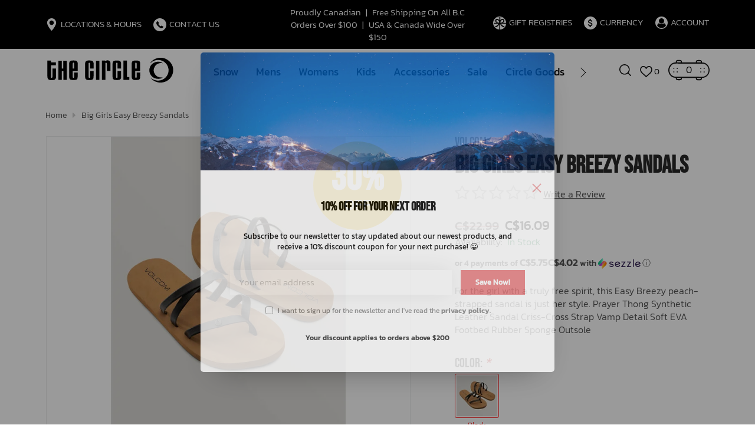

--- FILE ---
content_type: text/html;charset=utf-8
request_url: https://www.thecirclewhistler.com/big-girls-easy-breezy-sandals.html
body_size: 47702
content:
<!DOCTYPE html>
<html lang="en">
<head>
<meta charset="utf-8"/>
<!-- [START] 'blocks/head.rain' -->
<!--

  (c) 2008-2026 Lightspeed Netherlands B.V.
  http://www.lightspeedhq.com
  Generated: 18-01-2026 @ 00:33:23

-->
<link rel="canonical" href="https://www.thecirclewhistler.com/big-girls-easy-breezy-sandals.html"/>
<link rel="alternate" href="https://www.thecirclewhistler.com/index.rss" type="application/rss+xml" title="New products"/>
<meta name="robots" content="noodp,noydir"/>
<link href="https://goo.gl/maps/wh52Ht52K4gpMJUr6" rel="publisher"/>
<meta name="google-site-verification" content="QzRgQD07IQU9x-d2xHpeylqnE5xQAujbMaw7plzpgJ0"/>
<meta property="og:url" content="https://www.thecirclewhistler.com/big-girls-easy-breezy-sandals.html?source=facebook"/>
<meta property="og:site_name" content="The Circle &amp; The Circle Kids Whistler"/>
<meta property="og:title" content="Volcom Big Girls Easy Breezy Sandals"/>
<meta property="og:description" content="For the girl with a truly free spirit, this Easy Breezy peach-strapped sandal is just her style."/>
<meta property="og:image" content="https://cdn.shoplightspeed.com/shops/628048/files/45657717/volcom-big-girls-easy-breezy-sandals.jpg"/>
<script src="https://www.powr.io/powr.js?external-type=lightspeed"></script>
<script>
(function(w,d,s,l,i){w[l]=w[l]||[];w[l].push({'gtm.start':
new Date().getTime(),event:'gtm.js'});var f=d.getElementsByTagName(s)[0],
j=d.createElement(s),dl=l!='dataLayer'?'&l='+l:'';j.async=true;j.src=
'https://www.googletagmanager.com/gtm.js?id='+i+dl;f.parentNode.insertBefore(j,f);
})(window,document,'script','dataLayer','GTM-56P7XS9');
</script>
<script>
document.sezzleConfig = {
        "configGroups": [
                {
                                  "targetXPath": ".price-update"
                          },
                          {
                                  "targetXPath": ".product__price"
                          },
                {
                        "targetXPath": ".col-xs-6/.price",
                        "renderToPath": "../.."
                },
                {
                         "targetXPath": ".gui-big/.gui-price/STRONG-0",
                         "renderToPath": "../../DIV-2",
                         "urlMatch": "cart"
                }
                        ]
     }
     var script = document.createElement('script');
     script.type = 'text/javascript';
     script.src = 'https://widget.sezzle.com/v1/javascript/price-widget?uuid=3148e5fb-d47d-4303-b5a4-888525dd5be6';
     document.head.appendChild(script);
</script>
<script>
/* DyApps Theme Addons config */
if( !window.dyapps ){ window.dyapps = {}; }
window.dyapps.addons = {
 "enabled": true,
 "created_at": "25-10-2023 17:53:23",
 "settings": {
    "matrix_separator": ",",
    "filterGroupSwatches": ["colour"],
    "swatchesForCustomFields": [],
    "plan": {
     "can_variant_group": true,
     "can_stockify": true,
     "can_vat_switcher": true,
     "can_age_popup": false,
     "can_custom_qty": false,
     "can_data01_colors": false
    },
    "advancedVariants": {
     "enabled": true,
     "price_in_dropdown": true,
     "stockify_in_dropdown": true,
     "disable_out_of_stock": true,
     "grid_swatches_container_selector": ".dy-collection-grid-swatch-holder",
     "grid_swatches_position": "left",
     "grid_swatches_max_colors": 4,
     "grid_swatches_enabled": true,
     "variant_status_icon": false,
     "display_type": "blocks",
     "product_swatches_size": "default",
     "live_pricing": true
    },
    "age_popup": {
     "enabled": false,
     "logo_url": "",
     "image_footer_url": "",
     "text": {
                 
        "us": {
         "content": "<h3>Confirm your age<\/h3><p>You must be over the age of 18 to enter this website.<\/p>",
         "content_no": "<h3>Sorry!<\/h3><p>Unfortunately you cannot access this website.<\/p>",
         "button_yes": "I am 18 years or older",
         "button_no": "I am under 18",
        }        }
    },
    "stockify": {
     "enabled": false,
     "stock_trigger_type": "outofstock",
     "optin_policy": false,
     "api": "https://my.dyapps.io/api/public/2638590536/stockify/subscribe",
     "text": {
                 
        "us": {
         "email_placeholder": "Your email address",
         "button_trigger": "Notify me when back in stock",
         "button_submit": "Keep me updated!",
         "title": "Leave your email address",
         "desc": "Unfortunately this item is out of stock right now. Leave your email address below and we'll send you an email when the item is available again.",
         "bottom_text": "We use your data to send this email. Read more in our <a href=\"\/service\/privacy-policy\/\" target=\"_blank\">privacy policy<\/a>."
        }        }
    },
    "categoryBanners": {
     "enabled": true,
     "mobile_breakpoint": "576px",
     "category_banner": [],
     "banners": {
             }
    }
 },
 "swatches": {
 "default": {"is_default": true, "type": "multi", "values": {"background-size": "10px 10px", "background-position": "0 0, 0 5px, 5px -5px, -5px 0px", "background-image": "linear-gradient(45deg, rgba(100,100,100,0.3) 25%, transparent 25%),  linear-gradient(-45deg, rgba(100,100,100,0.3) 25%, transparent 25%),  linear-gradient(45deg, transparent 75%, rgba(100,100,100,0.3) 75%),  linear-gradient(-45deg, transparent 75%, rgba(100,100,100,0.3) 75%)"}} ,  
 "black": {"type": "color", "value": "#000000"},  
 "white": {"type": "color", "value": "#ffffff"}  }
};
</script>
<script src="https://lsecom.advision-ecommerce.com/apps/js/api/advanced-filters.min.1.js?v=1"></script>
<script>
/*gift registry translations*/
var gift_registry_translations = [];
gift_registry_translations['en'] = [];
gift_registry_translations['en']['Loading...'] = '';
gift_registry_translations['en']['You must be logged in to use this feature'] = 'You must be logged in to use this registry feature.  %sPlease login%s.';
gift_registry_translations['en']['Gift Registry Owner - New Order Email'] = '<p>A new order has been placed for item(s) on your registry:</p>{ORDERED_ITEMS}';
gift_registry_translations['en']['Gift Registry Admin - New Registry Alert'] = '<p>A new gift registry has been created for {REGISTRANT_NAME}.</p><p><a href="{APP_ACCOUNT_URL}">Click here to review registry details</a>.</p>';
gift_registry_translations['en']['My Gift Registries'] = 'My Gift Registries';
gift_registry_translations['en']['Failed to save, please try again'] = 'Failed to save, please try again';
gift_registry_translations['en']['Failed to search, please try again'] = 'Failed to search, please try again';
gift_registry_translations['en']['Failed to delete, please try again'] = 'Failed to delete, please try again';
gift_registry_translations['en']['Product ID'] = 'Product ID';
gift_registry_translations['en']['Qty Wanted'] = 'Qty Wanted';
gift_registry_translations['en']['Registry Name'] = 'Registry Name';
gift_registry_translations['en']['Active Registry'] = 'Active';
gift_registry_translations['en']['Public Registry'] = 'Public';
gift_registry_translations['en']['Private Registry'] = 'Private';
gift_registry_translations['en']['Public or Private Registry'] = 'Public or Private';
gift_registry_translations['en']['Registry Type'] = 'Registry Type';
gift_registry_translations['en']['Registry\'s Event Description'] = 'Event Description';
gift_registry_translations['en']['Registry\'s Event Name'] = 'Event Name';
gift_registry_translations['en']['Registry\'s Event Date'] = 'Event Date';
gift_registry_translations['en']['Registrant Name'] = 'Registrant Name';
gift_registry_translations['en']['Co-Registrant Name'] = 'Co-Registrant Name';
gift_registry_translations['en']['Baby\'s Name'] = 'Baby\'s Name';
gift_registry_translations['en']['Baby\'s Due Date'] = 'Baby\'s Due Date';
gift_registry_translations['en']['Baby\'s Gender'] = 'Baby\'s Gender';
gift_registry_translations['en']['Is first child'] = 'Is first child';
gift_registry_translations['en']['Baby Shower'] = 'Baby Shower';
gift_registry_translations['en']['Wedding'] = 'Wedding';
gift_registry_translations['en']['Bar Mitzvah'] = 'Bar Mitzvah';
gift_registry_translations['en']['Bat Mitzvah'] = 'Bat Mitzvah';
gift_registry_translations['en']['Conversion'] = 'Conversion';
gift_registry_translations['en']['House Warming'] = 'House Warming';
gift_registry_translations['en']['Other Registry Type'] = 'Other';
gift_registry_translations['en']['Male'] = 'Male';
gift_registry_translations['en']['Female'] = 'Female';
gift_registry_translations['en']['Unknown Gender'] = 'Unknown Gender';
gift_registry_translations['en']['Other Gender'] = 'Other Gender';
gift_registry_translations['en']['Registry Details'] = 'Details';
gift_registry_translations['en']['Registry Orders'] = 'Orders';
gift_registry_translations['en']['Registry History'] = 'History';
gift_registry_translations['en']['Registry Products'] = 'Products';
gift_registry_translations['en']['You do not have permission to edit this registry'] = 'You do not have permission to edit this registry';
gift_registry_translations['en']['Failed to load gift registry'] = 'Failed to load gift registry';
gift_registry_translations['en']['registries'] = 'registries';
gift_registry_translations['en']['Gift Registries'] = 'Gift Registries';
gift_registry_translations['en']['Registry: %1s'] = 'Registry: %1s';
gift_registry_translations['en']['Registrant/Co-Registrant Name'] = 'Registrant/Co-Registrant Name';
gift_registry_translations['en']['Registry\'s Type of Occasion'] = 'Type of Occasion';
gift_registry_translations['en']['Edit Registry: %1s'] = 'Edit Registry: %1s';
gift_registry_translations['en']['Customer ID missing'] = 'Customer ID missing';
gift_registry_translations['en']['Your registry is currently set to private.  You\'ll need to provide the following link to anyone you want to access the registry:'] = 'Your registry is currently set to private.  You\'ll need to provide the following link to anyone you want to access the registry:';
gift_registry_translations['en']['Remove from Registry'] = 'Remove from Registry';
gift_registry_translations['en']['No products currently assigned to this registry.  To add products to your registry, ...'] = 'No products currently assigned to this registry. To add products to your registry, please browse our catalog.  When you find a product you want, click to view it\'s details and find the "Add to My Gift Registry" link.';
gift_registry_translations['en']['Qty Purchased'] = 'Qty Purchased';
gift_registry_translations['en']['Save Registry Changes'] = 'Save Changes';
gift_registry_translations['en']['Create a New Registry'] = 'Create a New Registry';
gift_registry_translations['en']['Manage Gift Registry'] = 'Manage Gift Registry';
gift_registry_translations['en']['Buy from Registry'] = 'Buy from Registry';
gift_registry_translations['en']['Registry Event'] = 'Event';
gift_registry_translations['en']['Registry Event Date'] = 'Event Date';
gift_registry_translations['en']['This is our first child!'] = 'This is our first child!';
gift_registry_translations['en']['Delete Registry'] = 'Delete Registry';
gift_registry_translations['en']['Search for a Registry'] = 'Search for a Registry';
gift_registry_translations['en']['Search Registries'] = 'Search Registries';
gift_registry_translations['en']['Create a Registry'] = 'Create a Registry';
gift_registry_translations['en']['Get started by creating an account or signing in.'] = 'Get started by creating an account or signing in.';
gift_registry_translations['en']['Create Registry'] = 'Create Registry';
gift_registry_translations['en']['Manage Your Registry'] = 'Manage Your Registry';
gift_registry_translations['en']['Already registered? Login to your account to review and manage your registry.'] = 'Already registered? Login to your account to review and manage your registry.';
gift_registry_translations['en']['Manage Registries'] = 'Manage Registries';
gift_registry_translations['en']['Registry Created Date'] = 'Created';
gift_registry_translations['en']['# of Products on Registry'] = '# of Products';
gift_registry_translations['en']['There are currently no registries assigned your account.'] = 'There are currently no registries assigned your account.';
gift_registry_translations['en']['Gift Registries Found'] = 'Gift Registries Found';
gift_registry_translations['en']['No registries were found matching your search criteria.'] = 'No registries were found matching your search criteria.';
gift_registry_translations['en']['Add to Selected Registry Now'] = 'Add to Selected Registry Now';
gift_registry_translations['en']['How many of this item do you want?'] = 'How many of this item do you want?';
gift_registry_translations['en']['Select a Registry to Add This Item to'] = 'Select a Registry to Add This Item to';
gift_registry_translations['en']['Choose a Registry'] = 'Choose a Registry';
gift_registry_translations['en']['You haven\'t created any registries in your account yet. Please...'] = 'You haven\'t created any registries in your account yet. Please %screate a registry%s to add this item to.';
gift_registry_translations['en']['Adding Item to Registry'] = 'Adding Item to Registry';
gift_registry_translations['en']['Loading Registries'] = 'Loading Registries';
gift_registry_translations['en']['Add to My Registry'] = 'Add to My Registry';
gift_registry_translations['en']['Item has been added to your registry!'] = 'Item has been added to your registry!';
gift_registry_translations['en']['Are you sure you want to delete this registry?  This cannot be undone.'] = 'Are you sure you want to delete this registry?  This cannot be undone.';
gift_registry_translations['en']['Your registry changes have been saved!'] = 'Your registry changes have been saved!';
gift_registry_translations['en']['Registry has been deleted'] = 'Registry has been deleted';
gift_registry_translations['en']['Failed to remove item, please try again'] = 'Failed to remove item, please try again';
gift_registry_translations['en']['Item has been removed from the registry'] = 'Item has been removed from the registry';
gift_registry_translations['en']['Wanted quantity has been updated'] = 'Wanted quantity has been updated';
gift_registry_translations['en']['Failed to update item, please try again'] = 'Failed to update item, please try again';
gift_registry_translations['en']['Item %1s removed from registry'] = 'Item %1s removed from registry';
gift_registry_translations['en']['Item %s quantity wanted update from %s to %s'] = 'Item %s quantity wanted update from %s to %s';
gift_registry_translations['en']['Item %1s added to registry, %2s wanted'] = 'Item %1s added to registry, %2s wanted';
gift_registry_translations['en']['Registry created'] = 'Registry created';
gift_registry_translations['en']['Registry updated: %1s'] = 'Registry updated: %1s';
gift_registry_translations['en']['Registry deleted'] = 'Registry deleted';
gift_registry_translations['en']['Registry History Event'] = 'Event';
gift_registry_translations['en']['Registry History Event Logged'] = 'Logged';
gift_registry_translations['en']['Performed by Customer ID: %1s'] = 'Performed by Customer ID: %1s';
gift_registry_translations['en']['Failed to add item from registry to cart, please try again'] = 'Failed to add item from registry to cart, please try again';
gift_registry_translations['en']['Failed to save registry quote'] = 'Failed to save registry quote';
gift_registry_translations['en']['No registry quote available'] = 'No registry quote available';
gift_registry_translations['en']['Failed to add item to your registry cart'] = 'Failed to add item to your registry cart';
gift_registry_translations['en']['My Registry Carts'] = 'My Registry Carts';
gift_registry_translations['en']['Updating purchase quantity for registry cart item'] = 'Updating purchase quantity for registry cart item';
gift_registry_translations['en']['Removing item from registry cart'] = 'Removing item from registry cart';
gift_registry_translations['en']['Item\'s quantity has been updated in your registry cart.'] = 'Item\'s quantity has been updated in your registry cart.';
gift_registry_translations['en']['Ready to Checkout for %1s?'] = 'Ready to Checkout for %1s?';
gift_registry_translations['en']['Switch Back to Your Regular Cart'] = 'Switch Back to Your Regular Cart';
gift_registry_translations['en']['Registry Product'] = 'Registry Product';
gift_registry_translations['en']['Registry Purchase Quantity'] = 'Registry Purchase Quantity';
gift_registry_translations['en']['Registry Product Price'] = 'Registry Product Price';
gift_registry_translations['en']['Registry order %1s cancelled'] = 'Registry order %1s cancelled';
gift_registry_translations['en']['Updated registry product qty purchased: \'%s\' was %s, %s %s'] = 'Updated registry product qty purchased: \'%s\' was %s, %s %s';
gift_registry_translations['en']['Failed to update registry product with qty purchased: %1s of %2s'] = 'Failed to update registry product with qty purchased: %1s of %2s';
gift_registry_translations['en']['Registry product \'%s\' status updated: from %s to %s'] = 'Registry product \'%s\' status updated: from %s to %s';
gift_registry_translations['en']['Product found in updated registry order that does not exist in registry database: %1s (Order Line ID %2s)'] = 'Product found in updated registry order that does not exist in registry database: %1s (Order Line ID %2s)';
gift_registry_translations['en']['Failed to load registry product'] = 'Failed to load registry product';
gift_registry_translations['en']['Order %s updated, registry product order \'%s\' status updated: from %s to %s'] = 'Order %s updated, registry product order \'%s\' status updated: from %s to %s';
gift_registry_translations['en']['Failed to update registry product order: %1s to %2s'] = 'Failed to update registry product order: %1s to %2s';
gift_registry_translations['en']['Order %s updated, registry product order qty purchased: \'%s\' was %s, %s %s'] = 'Order %s updated, registry product order qty purchased: \'%s\' was %s, %s %s';
gift_registry_translations['en']['Failed to update registry product order with qty purchased: %1s of %2s'] = 'Failed to update registry product order with qty purchased: %1s of %2s';
gift_registry_translations['en']['Failed to update registry product'] = 'Failed to update registry product';
gift_registry_translations['en']['Failed to cancel registry product order'] = 'Failed to cancel registry product order';
gift_registry_translations['en']['Order %s updated, registry product order \'%s\' cancelled'] = 'Order %s updated, registry product order \'%s\' cancelled';
gift_registry_translations['en']['No more of this item is needed for this registry'] = 'No more of this item is needed for this registry';
gift_registry_translations['en']['Quantity exceeds the amount needed for this registry'] = 'Quantity exceeds the amount needed for this registry';
gift_registry_translations['en']['This item is already in your cart for this registry...'] = 'This item is already in your cart for this registry.  You can adjust the quantity you want to order on the cart page.';
gift_registry_translations['en']['%s is no longer needed for this registry, so we\'re removing it from your registry cart'] = '%s is no longer needed for this registry, so we\'re removing it from your registry cart';
gift_registry_translations['en']['Wanted quantity fulfilled'] = 'Wanted quantity fulfilled';
gift_registry_translations['en']['That quantity exceeds the amount of that item that is still wanted...'] = 'That quantity exceeds the amount of that item that is still wanted for this registry.  Reduce your purchase quantity to %s or less.';
gift_registry_translations['en']['This item already exists on your registry'] = 'This item already exists on your registry';
gift_registry_translations['en']['This registry is private'] = 'This registry is private';
gift_registry_translations['en']['The provided registry key does not match this registry...'] = 'The provided registry key does not match this registry.  Please check your registry link or contact the registry owner.';
gift_registry_translations['en']['You must provide a registry key to access this private registry'] = 'You must provide a registry key to access this private registry';
gift_registry_translations['en']['New order has been placed for items on your registry %s!'] = 'New order has been placed for items on your registry %s!';
gift_registry_translations['en']['Registrant Email'] = 'Registrant Email';
gift_registry_translations['en']['%1sCheckout with your registry cart%2s or keep shopping.'] = '%1sCheckout with your registry cart%2s or keep shopping.';
gift_registry_translations['en']['Registry Product Price: %1s'] = 'Price: %1s';
gift_registry_translations['en']['New registry has been created!'] = 'New registry has been created!';
gift_registry_translations['en']['Quantity wanted must be 1 or more'] = 'Quantity wanted must be 1 or more';
gift_registry_translations['en']['Remove from Cart'] = 'Remove from Cart';
gift_registry_translations['en']['Checkout with this Cart'] = 'Checkout with this Cart';
gift_registry_translations['en']['Item has been added to your registry cart!'] = 'Item has been added to your registry cart!';
gift_registry_translations['en']['Registry Product Price: %s'] = 'Price: %s';
gift_registry_translations['en']['Proceed to Checkout for this Registry Cart'] = 'Proceed to Checkout for this Registry Cart';
gift_registry_translations['en']['Registry Product MSRP: %s'] = 'MSRP: %s';
gift_registry_translations['en']['Please contact us to inquire about ordering'] = 'Please contact us to inquire about ordering';
gift_registry_translations['en']['No products currently assigned to this registry.'] = 'No products currently assigned to this registry.';
var addtoregistry_button_target='#product_configure_form';
var addtoregistry_button_action='append';
</script>
<script src="https://lsecom.advision-ecommerce.com/apps/js/api/cart-promo.min.js"></script>
<script src="https://lsecom.advision-ecommerce.com/apps/js/api/gift-registry-v2.2024.min.js?v=0"></script>
<!--[if lt IE 9]>
<script src="https://cdn.shoplightspeed.com/assets/html5shiv.js?2025-02-20"></script>
<![endif]-->
<!-- [END] 'blocks/head.rain' -->
<title>Volcom Big Girls Easy Breezy Sandals - The Circle &amp; The Circle Kids Whistler</title>
<meta name="description" content="For the girl with a truly free spirit, this Easy Breezy peach-strapped sandal is just her style.">
<meta name="keywords" content="sandals, footwear, shoes, flip slop, volcom">
<meta http-equiv="X-UA-Compatible" content="IE=edge">
<meta name="viewport" content="width=device-width, initial-scale=1.0">
<meta name="apple-mobile-web-app-capable" content="yes">
<meta name="apple-mobile-web-app-status-bar-style" content="black">
<meta name="copyright" content="eCommerce Web Store Customized & Supported by: AdVision eCommerce Inc (BC) © 2026">
<link rel="shortcut icon" href="https://cdn.shoplightspeed.com/shops/628048/themes/18816/v/1005748/assets/favicon.png?20241002173819" type="image/x-icon">
<link rel="stylesheet" href="https://cdn.shoplightspeed.com/shops/628048/themes/18816/assets/settings.css?20251127223428">	
<style>html,body,div,span,applet,object,iframe,h1,h2,h3,h4,h5,h6,p,blockquote,pre,a,abbr,acronym,address,big,cite,code,del,dfn,em,img,ins,kbd,q,s,samp,small,strike,strong,sub,sup,tt,var,b,u,i,center,dl,dt,dd,ol,ul,li,fieldset,form,label,legend,table,caption,tbody,tfoot,thead,tr,th,td,article,aside,canvas,details,embed,figure,figcaption,footer,header,hgroup,menu,output,ruby,section,summary,time,mark,audio,video{margin:0;padding:0;border:0}article,aside,details,figcaption,figure,footer,header,hgroup,menu,nav,section{display:block}html{font-size:16px;scroll-behavior:smooth}body{line-height:1.4;font-size:1rem;font-weight:300;color:var(--text-color);font-family:var(--font-family);font-style:normal;font-optical-sizing:auto;overflow-x:hidden}ol,ul{list-style:none}blockquote,q{quotes:none}blockquote:before,blockquote:after,q:before,q:after{content:"";content:none}table{border-collapse:collapse;border-spacing:0}h1,h2,h3,h4,h5{line-height:1.1;color:var(--heading-color);font-family:var(--font-heading)}h1{font-size:clamp(2.4rem,8vw,40px)}h2{font-size:clamp(2.1rem,6vw,36px)}h3{font-size:clamp(1.8rem,4vw,32px)}h4{font-size:clamp(1.6rem,3vw,28px)}h5{font-size:clamp(1.4rem,2.5vw,24px)}img,svg{max-width:100%;width:unset;height:unset}a{color:inherit;outline:none;cursor:pointer;text-decoration:none;-webkit-transition:all .3s ease .15s;-moz-transition:all .3s ease .15s;-o-transition:all .3s ease .15s;-ms-transition:all .3s ease .15s;transition:all .3s ease .15s}a svg{-webkit-transition:all .3s ease .15s;-moz-transition:all .3s ease .15s;-o-transition:all .3s ease .15s;-ms-transition:all .3s ease .15s;transition:all .3s ease .15s}a:hover{text-decoration:none;color:var(--accent-color);outline:none}a:hover svg{fill:var(--accent-color)}*{-moz-box-sizing:border-box;-webkit-box-sizing:border-box;box-sizing:border-box}textarea{min-height:200px}input:focus,select:focus,button:focus,textarea:focus{outline:none}.lSSlideOuter{overflow:hidden;-webkit-touch-callout:none;-webkit-user-select:none;-khtml-user-select:none;-moz-user-select:none;-ms-user-select:none;user-select:none}.lightSlider:before,.lightSlider:after{content:" ";display:table}.lightSlider{overflow:hidden;margin:0}.lSSlideWrapper{max-width:100%;overflow:hidden;position:relative}.lSSlideWrapper>.lightSlider:after{clear:both}.lSSlideWrapper .lSSlide{-webkit-transform:translate(0px, 0px);-ms-transform:translate(0px, 0px);transform:translate(0px, 0px);-webkit-transition:all 1s;-webkit-transition-property:-webkit-transform,height;-moz-transition-property:-moz-transform,height;transition-property:transform,height;-webkit-transition-duration:inherit !important;transition-duration:inherit !important;-webkit-transition-timing-function:inherit !important;transition-timing-function:inherit !important}.lSSlideWrapper .lSFade{position:relative}.lSSlideWrapper .lSFade>*{position:absolute !important;top:0;left:0;z-index:9;margin-right:0;width:100%}.lSSlideWrapper.usingCss .lSFade>*{opacity:0;-webkit-transition-delay:0s;transition-delay:0s;-webkit-transition-duration:inherit !important;transition-duration:inherit !important;-webkit-transition-property:opacity;transition-property:opacity;-webkit-transition-timing-function:inherit !important;transition-timing-function:inherit !important}.lSSlideWrapper .lSFade>*.active{z-index:10}.lSSlideWrapper.usingCss .lSFade>*.active{opacity:1}.lSSlideOuter .lSPager.lSpg{margin:10px 0 0;padding:0;text-align:center}.lSSlideOuter .lSPager.lSpg>li{display:inline-block;padding:0 3px}.lSSlideOuter .lSPager.lSpg>li a{background-color:var(--white);display:block;font-size:14px;height:14px;width:14px;overflow:hidden;text-indent:-999em;border-radius:50%;border:1px solid #ccc;position:relative;z-index:99;-webkit-transition:all .5s linear 0s;transition:all .5s linear 0s}.lSSlideOuter .lSPager.lSpg>li:hover a,.lSSlideOuter .lSPager.lSpg>li.active a{background-color:var(--accent-color);border-color:var(--accent-color)}.lSSlideOuter .media{opacity:.8}.lSSlideOuter .media.active{opacity:1}.lSSlideOuter .lSPager.lSGallery{list-style:none outside none;padding-left:0;margin:0;overflow:hidden;transform:translate3d(0px, 0px, 0px);-moz-transform:translate3d(0px, 0px, 0px);-ms-transform:translate3d(0px, 0px, 0px);-webkit-transform:translate3d(0px, 0px, 0px);-o-transform:translate3d(0px, 0px, 0px);-webkit-transition-property:-webkit-transform;-moz-transition-property:-moz-transform;-webkit-touch-callout:none;-webkit-user-select:none;-khtml-user-select:none;-moz-user-select:none;-ms-user-select:none;user-select:none}.lSSlideOuter .lSPager.lSGallery li{overflow:hidden;-webkit-transition:border-radius .12s linear 0s .35s linear 0s;transition:border-radius .12s linear 0s .35s linear 0s}.lSSlideOuter .lSPager.lSGallery li a{display:block}.lSSlideOuter .lSPager.lSGallery img{display:block;margin:auto}.lSSlideOuter .lSPager.lSGallery:before,.lSSlideOuter .lSPager.lSGallery:after{content:" ";display:table}.lSSlideOuter .lSPager.lSGallery:after{clear:both}.lSAction>a{width:35px;height:35px;display:flex;align-items:center;justify-content:center;top:calc(50% - 21px);background-color:var(--black);border-radius:50%;cursor:pointer;position:absolute;z-index:50;-webkit-transition:all .65s ease-in;transition:all .65s ease-in}.lSAction>a .arrow{border-color:var(--white)}.lSAction>a svg{position:relative;fill:var(--white)}.lSAction>a:hover{background-color:var(--button-bg-color)}.lSAction>a:hover{opacity:1}.lSAction>a:hover svg{fill:var(--white)}.lSAction>a.hidden{display:none !important}.lSAction>.lSPrev{left:20px}.lSAction>.lSPrev svg{left:-1px}.lSAction>.lSNext{right:20px}.lSAction>.lSNext svg{right:-1px}.lSAction>a.disabled{pointer-events:none}.cS-hidden{height:1px;opacity:0;filter:alpha(opacity=0);overflow:hidden}.lSSlideOuter.vertical{position:relative}.lSSlideOuter.vertical.noPager{padding-right:0px !important}.lSSlideOuter.vertical .lSGallery{position:absolute !important;right:0;top:0}.lSSlideOuter.vertical .lightSlider>*{width:100% !important;max-width:none !important}.lSSlideOuter.vertical .lSAction>a{left:50%;margin-left:-14px;margin-top:0}.lSSlideOuter.vertical .lSAction>.lSNext{background-position:31px -31px;bottom:10px;top:auto}.lSSlideOuter.vertical .lSAction>.lSPrev{background-position:0 -31px;bottom:auto;top:10px}.lSSlideOuter.lSrtl{direction:rtl}.lSSlideOuter .lightSlider,.lSSlideOuter .lSPager{padding-left:0;list-style:none outside none}.lSSlideOuter.lSrtl .lightSlider,.lSSlideOuter.lSrtl .lSPager{padding-right:0}.lSSlideOuter .lightSlider>*,.lSSlideOuter .lSGallery li{float:left}.lSSlideOuter.lSrtl .lightSlider>*,.lSSlideOuter.lSrtl .lSGallery li{float:right !important}@-webkit-keyframes rightEnd{0%{left:0}50%{left:-15px}100%{left:0}}@keyframes rightEnd{0%{left:0}50%{left:-15px}100%{left:0}}@-webkit-keyframes topEnd{0%{top:0}50%{top:-15px}100%{top:0}}@keyframes topEnd{0%{top:0}50%{top:-15px}100%{top:0}}@-webkit-keyframes leftEnd{0%{left:0}50%{left:15px}100%{left:0}}@keyframes leftEnd{0%{left:0}50%{left:15px}100%{left:0}}@-webkit-keyframes bottomEnd{0%{bottom:0}50%{bottom:-15px}100%{bottom:0}}@keyframes bottomEnd{0%{bottom:0}50%{bottom:-15px}100%{bottom:0}}.lSSlideOuter .rightEnd{-webkit-animation:rightEnd .3s;animation:rightEnd .3s;position:relative}.lSSlideOuter .leftEnd{-webkit-animation:leftEnd .3s;animation:leftEnd .3s;position:relative}.lSSlideOuter.vertical .rightEnd{-webkit-animation:topEnd .3s;animation:topEnd .3s;position:relative}.lSSlideOuter.vertical .leftEnd{-webkit-animation:bottomEnd .3s;animation:bottomEnd .3s;position:relative}.lSSlideOuter.lSrtl .rightEnd{-webkit-animation:leftEnd .3s;animation:leftEnd .3s;position:relative}.lSSlideOuter.lSrtl .leftEnd{-webkit-animation:rightEnd .3s;animation:rightEnd .3s;position:relative}.lightSlider.lsGrabbing>*{cursor:-webkit-grab;cursor:-moz-grab;cursor:-o-grab;cursor:-ms-grab;cursor:grab}.topbar{background-color:var(--topbar-bg-color);color:var(--topbar-text-color);padding:10px 0;font-size:.95rem}.topbar .container{display:flex;align-items:center}.topbar .topbar__hours{width:400px}.topbar .topbar__hours>ul{display:flex;flex-wrap:wrap}.topbar .topbar__hours>ul>li{display:inline-block;margin-right:20px;position:relative}.topbar .topbar__hours>ul>li:last-of-type{margin-right:0}.topbar .topbar__hours>ul>li:hover ul{display:block}.topbar .topbar__hours>ul>li:hover>a{color:var(--accent-color)}.topbar .topbar__hours>ul>li:hover>a svg{fill:var(--accent-color)}.topbar .topbar__hours>ul>li ul{position:absolute;top:100%;left:-15px;z-index:2000;background-color:var(--topbar-bg-color);padding:5px 20px 10px;width:270px;border-radius:3px;display:none}.topbar .topbar__hours>ul>li>a{line-height:1.3;display:flex;text-transform:uppercase}.topbar .topbar__hours>ul>li>a span.icon{display:inline-flex;margin-right:5px;-webkit-transition:all .3s ease .15s;-moz-transition:all .3s ease .15s;-o-transition:all .3s ease .15s;-ms-transition:all .3s ease .15s;transition:all .3s ease .15s}.topbar .topbar__hours>ul>li>a span.icon svg{min-width:12px}.topbar .topbar__hours>ul>li>a span.icon.circle{background-color:var(--white);border-radius:50%;width:22px;height:22px;align-items:center;justify-content:center}.topbar .topbar__hours>ul>li>a span.icon.circle svg{fill:var(--black)}.topbar .topbar__hours>ul>li>a:hover span.circle{background-color:var(--accent-color)}.topbar .topbar__hours>ul>li>a:hover svg path{fill:var(--accent-color)}.topbar .topbar__hours li.hours_text span{display:inline-block;width:33px}.topbar .topbar__account{width:400px;text-align:right}.topbar .topbar__account>ul{display:inline-flex;flex-wrap:wrap}.topbar .topbar__account>ul>li{display:inline-block;margin-right:20px;position:relative}.topbar .topbar__account>ul>li a{line-height:1.3;display:flex;justify-content:flex-end;text-transform:uppercase}.topbar .topbar__account>ul>li a span.icon{display:inline-flex;margin-right:5px;-webkit-transition:all .3s ease .15s;-moz-transition:all .3s ease .15s;-o-transition:all .3s ease .15s;-ms-transition:all .3s ease .15s;transition:all .3s ease .15s}.topbar .topbar__account>ul>li a span.icon svg{min-width:12px}.topbar .topbar__account>ul>li a span.icon.circle{background-color:var(--white);border-radius:50%;width:22px;height:22px;align-items:center;justify-content:center}.topbar .topbar__account>ul>li a span.icon.circle svg{fill:var(--black)}.topbar .topbar__account>ul>li a:hover span.circle{background-color:var(--accent-color)}.topbar .topbar__account>ul>li:hover ul{display:block}.topbar .topbar__account>ul>li:hover>a{color:var(--accent-color)}.topbar .topbar__account>ul>li:hover>a svg{fill:var(--accent-color)}.topbar .topbar__account>ul>li:hover>a span.circle{background-color:var(--accent-color)}.topbar .topbar__account>ul>li ul{position:absolute;top:100%;right:-20px;z-index:2000;background-color:var(--topbar-bg-color);padding:5px 20px 10px;width:80px;border-radius:3px;display:none;text-align:left}.topbar .topbar__account>ul>li ul li.active>a{color:var(--accent-color)}.topbar .topbar__account>ul>li:last-of-type{margin-right:0}.topbar .topbar__account>ul>li:last-of-type ul{width:100px}.topbar .topbar__text{width:calc(100% - 800px);margin:0 5px;text-align:center}.topbar .topbar__text span{padding:0 5px}.topbar .topbar__text a{text-decoration:underline}header.header{position:sticky;z-index:1000;top:0;background-color:var(--navigation-bg-color);color:var(--black);padding:10px 0}header.header.sticky{background-color:var(--sticky-bg-color);transform:translateY(-40px);transition:opacity .4s ease;animation:fade-in-stagger .8s ease forwards}header.header .container{display:flex;align-items:center;justify-content:space-between}header.header a.wish__link{display:flex}header.header a.wish__link span{padding-left:3px;font-size:.9rem}header.header .header__logo{width:220px}header.header .header__logo a:hover svg{fill:var(--black)}header.header .header__categories{width:calc(100% - 500px);margin:0 25px}header.header .header__cart{width:180px}header.header .header__cart ul{display:flex;justify-content:flex-end;align-items:center}header.header .header__cart ul li{margin-right:15px}header.header .header__cart ul li:last-of-type{margin-right:0}header.header .header__cart ul li svg path.border{-webkit-transition:all .3s ease .15s;-moz-transition:all .3s ease .15s;-o-transition:all .3s ease .15s;-ms-transition:all .3s ease .15s;transition:all .3s ease .15s}header.header .header__cart ul li:hover svg path.border{fill:var(--accent-color)}header.header .header__cart .cart_qty_wrapper{position:relative}header.header .header__cart .cart_qty_wrapper svg{width:70px;height:40px}header.header .header__cart .cart_qty_wrapper span{position:absolute;top:8px;left:0;width:100%;text-align:center}header.header nav{position:relative}header.header nav .header__nav{display:flex;font-size:1.1rem;font-weight:400;overflow:hidden;white-space:nowrap}header.header nav .header__nav>li{display:inline-flex;margin:0 15px;align-items:center}header.header nav .header__nav>li a{white-space:nowrap;display:inline-flex}header.header nav .header__nav>li.hover>a,header.header nav .header__nav>li.active>a{color:var(--accent-color)}header.header nav .header__nav>li.hover::before,header.header nav .header__nav>li.active::before{background-color:var(--accent-color);border-color:var(--accent-color)}header.header nav button{position:absolute;z-index:1;border:0;top:3px;padding:0;width:12px;height:20px;background-color:rgba(0,0,0,0)}header.header nav button .arrow{width:12px;height:12px}header.header nav button:hover{background-color:rgba(0,0,0,0)}header.header nav button:hover .arrow{border-color:var(--accent-color)}header.header nav button.prev{left:-15px}header.header nav button.next{right:-20px}.sub_categories{position:absolute;top:100%;left:0;right:0;z-index:100;background-color:var(--megamenu-bg-color);-webkit-transition:all .4s ease .15s;-moz-transition:all .4s ease .15s;-o-transition:all .4s ease .15s;-ms-transition:all .4s ease .15s;transition:all .4s ease .15s;box-shadow:0px 7px 7px -1px rgba(84,81,81,.75);-webkit-box-shadow:0px 7px 7px -1px rgba(84,81,81,.75);-moz-box-shadow:0px 7px 7px -1px rgba(84,81,81,.75)}.sub_categories ul.sub{padding:50px 0;width:100%;max-height:550px;overflow-y:auto}.sub_categories ul.sub>li>a{font-size:1.2rem;font-weight:400;line-height:1.2}.sub_categories ul.sub.active{display:grid;grid-template-columns:repeat(6, 1fr);grid-gap:40px}.sub_categories ul.sub li:hover>a,.sub_categories ul.sub li.active>a{color:var(--accent-color)}.sub_categories ul.sub_sub{margin-top:15px;font-size:1.1rem;color:var(--text-color)}.sub_categories ul.sub_sub li{margin-bottom:5px}.more{font-family:var(--font-heading);font-size:.75rem;text-transform:uppercase;color:var(--black)}.search_form{display:flex;align-items:center;overflow:hidden;width:330px;-webkit-border-radius:10px;-moz-border-radius:10px;-ms-border-radius:10px;border-radius:10px;border:1px solid var(--black);background-color:#3a342d;margin-right:15px;padding:2px}.search_form input{color:#e5d9ca !important;padding:5px 15px !important;border:0 !important;background-color:rgba(0,0,0,0);width:calc(100% - 35px);-webkit-border-radius:unset;-moz-border-radius:unset;-ms-border-radius:unset;border-radius:unset}.search_form input::placeholder{color:#e5d9ca}.search_form button{border:0;padding-left:.6rem;padding-right:.6rem;background-color:var(--button-hover-bg-color);-webkit-border-radius:10px;-moz-border-radius:10px;-ms-border-radius:10px;border-radius:10px}.search_form button svg{fill:var(--white) !important;min-width:16px}.search_form button:hover{background-color:var(--accent-color)}.container{width:88%;max-width:var(--max-width);margin-left:auto;margin-right:auto}.hero img{display:block;width:100%;height:80vh;object-fit:cover;object-position:top center;-webkit-transition:all .3s ease .15s;-moz-transition:all .3s ease .15s;-o-transition:all .3s ease .15s;-ms-transition:all .3s ease .15s;transition:all .3s ease .15s}.hero .lSAction>a{background-color:rgba(255,255,255,.8)}.hero .lSAction>a .arrow{width:11px;height:11px;border-color:var(--black)}.hero .lSAction>a:hover{background-color:var(--accent-color)}.hero .lSAction>a:hover .arrow{border-color:var(--white)}.hero .lSAction>.lSNext{right:2%}.hero .lSAction>.lSPrev{left:2%}.hero .lSSlideOuter .lSPager.lSpg{position:absolute;bottom:20px;left:0;right:0;z-index:5}.hero .lSSlideOuter .lSPager.lSpg>li a{width:16px;height:16px}#theme_video{display:block;overflow:hidden}.btnExit{z-index:3;position:absolute;top:5px;width:28px;height:28px;-webkit-border-radius:50%;-moz-border-radius:50%;-ms-border-radius:50%;border-radius:50%;background-color:var(--black);display:flex;align-items:center;justify-content:center;right:5px}.btnExit svg{fill:var(--white)}.btnExit:hover svg{fill:var(--red);transform:rotate(90deg)}.btnMobile{display:none;background-color:rgba(0,0,0,0) !important;width:30px;padding:0;margin-right:10px;border:0}.btnMobile span{display:block;height:4px;width:100%;margin:3px 0;transition:all 1s ease-in-out;background-color:var(--black)}.btnMobile span:first-of-type{margin-top:0}.btnMobile span:nth-last-child(2){width:90%}.btnMobile span:last-child{margin-bottom:0;width:80%}.btnMobile:hover span{background-color:var(--accent-color)}.search_outer_wrapper{background-color:var(--grey);padding:30px 0;position:relative;margin-top:-106px;-webkit-transition:all .65s ease .15s;-moz-transition:all .65s ease .15s;-o-transition:all .65s ease .15s;-ms-transition:all .65s ease .15s;transition:all .65s ease .15s}.search_outer_wrapper .btnShut{position:absolute;top:6px;right:6px;width:32px;height:32px;display:flex;align-items:center;justify-content:center;-webkit-transition:all .5s ease .15s;-moz-transition:all .5s ease .15s;-o-transition:all .5s ease .15s;-ms-transition:all .5s ease .15s;transition:all .5s ease .15s;-webkit-border-radius:50%;-moz-border-radius:50%;-ms-border-radius:50%;border-radius:50%;background-color:var(--white)}.search_outer_wrapper .btnShut:hover{transform:rotate(180deg);background-color:var(--red)}.search_outer_wrapper .btnShut:hover svg{fill:var(--white)}.search_outer_wrapper form{max-width:500px;width:70%;margin:auto;display:flex;align-items:center;overflow:hidden}.search_outer_wrapper form input{border-color:#ccc;font-size:1rem;-webkit-border-radius:5px;-moz-border-radius:5px;-ms-border-radius:5px;border-radius:5px;background-color:var(--white);width:calc(100% - 30px);padding:10px 20px}.search_outer_wrapper form input:focus{border-color:var(--gray)}.search_outer_wrapper form button{border:0;padding:5px;display:flex;-webkit-border-radius:unset;-moz-border-radius:unset;-ms-border-radius:unset;border-radius:unset;background-color:rgba(0,0,0,0)}.search_outer_wrapper form button:hover svg,.search_outer_wrapper form button:hover svg path{fill:var(--accent-color)}.search_outer_wrapper.show{margin-top:0}.search_outer_wrapper.sticky{position:fixed;left:0;right:0;top:0;z-index:1200}@media(max-width: 1180px){.topbar span.content{display:none}.topbar .topbar__hours{width:150px}.topbar .topbar__hours>ul>li{margin-right:10px}.topbar .topbar__account{width:150px}.topbar .topbar__account>ul>li{margin-right:10px}.topbar .topbar__text{width:calc(100% - 300px)}}@media(max-width: 980px){header.header .header__categories{display:none}header.header .header__logo,header.header .header__cart{width:unset}header.header .header__logo{display:flex;align-items:center}.btnMobile{display:block}}@media(max-width: 620px){.topbar .container{width:95%}.topbar .topbar__hours,.topbar .topbar__account{width:90px}.topbar .topbar__text{width:calc(100% - 180px);margin:0 5px}.topbar .topbar__account>ul>li{margin-right:3px}}@media(max-width: 480px){header.header .container{width:90%}header.header .header__cart{width:160px}header.header .header__logo{width:calc(100% - 170px)}.hero img{height:175px}}
</style><link rel="stylesheet" href="https://cdn.shoplightspeed.com/shops/628048/themes/18816/assets/jquery-fancybox.css?20251127223428"><link rel="stylesheet" href="https://cdn.shoplightspeed.com/shops/628048/themes/18816/assets/thecircle.css?20251127223428">
<link rel="stylesheet" href="https://cdn.shoplightspeed.com/assets/gui-2-0.css?2025-02-20">
<link rel="stylesheet" href="https://cdn.shoplightspeed.com/assets/gui-responsive-2-0.css?2025-02-20">
<link rel="stylesheet" href="https://cdn.shoplightspeed.com/shops/628048/themes/18816/assets/custom.css?20251127223428">
</head>
<body>
<section class="search_outer_wrapper">
	<div class="search_wrapper">
		<a href="javascript:;" aria-label="Close search window" onclick="$('.search_outer_wrapper').removeClass('show')" class="btnShut"><svg width="20" height="20" viewBox="0 0 24 24"><path d="M5.293 6.707l5.293 5.293-5.293 5.293c-0.391 0.391-0.391 1.024 0 1.414s1.024 0.391 1.414 0l5.293-5.293 5.293 5.293c0.391 0.391 1.024 0.391 1.414 0s0.391-1.024 0-1.414l-5.293-5.293 5.293-5.293c0.391-0.391 0.391-1.024 0-1.414s-1.024-0.391-1.414 0l-5.293 5.293-5.293-5.293c-0.391-0.391-1.024-0.391-1.414 0s-0.391 1.024 0 1.414z"></path></svg></a>
		<form action="https://www.thecirclewhistler.com/search/" method="get">
			<input type="text" name="q" autocomplete="off" value="" required aria-label="Search your product here" placeholder="Search..." />
			<button type="submit" aria-label="Search"><svg fill="#fff" width="30" viewBox="0 0 32 32"><path d="M19.427 20.427c-1.39 0.99-3.090 1.573-4.927 1.573-4.694 0-8.5-3.806-8.5-8.5s3.806-8.5 8.5-8.5c4.694 0 8.5 3.806 8.5 8.5 0 1.837-0.583 3.537-1.573 4.927l5.585 5.585c0.55 0.55 0.546 1.431-0 1.976l-0.023 0.023c-0.544 0.544-1.431 0.546-1.976 0l-5.585-5.585zM14.5 20c3.59 0 6.5-2.91 6.5-6.5s-2.91-6.5-6.5-6.5c-3.59 0-6.5 2.91-6.5 6.5s2.91 6.5 6.5 6.5v0z"></path></svg></button>
		</form>			
	</div>
</section><section class="topbar"><div class="container"><div class="topbar__hours"><ul role="menu"><li><a href="javascript:;" title="Locations &amp; Hours"><span class="icon"><svg xmlns="http://www.w3.org/2000/svg" xmlns:xlink="http://www.w3.org/1999/xlink" x="0px" y="0px" width="21" height="21" fill="#fff" viewBox="0 0 232.05 320.144" enable-background="new 0 0 232.05 320.144" xml:space="preserve"><g id="Layer_1"><g><path fill-rule="evenodd" clip-rule="evenodd" d="M0,115.487C0.75,60.983,39.123,13.971,92.576,2.509 c59.958-12.857,120.554,24.967,135.919,84.399c7.059,27.303,2.996,53.366-6.838,79.036 c-14.037,36.644-34.705,69.553-57.911,100.896c-12.171,16.438-25.329,32.151-38.225,48.044 c-5.625,6.932-12.494,6.975-18.162,0.359c-30.931-36.097-59.301-74.016-81.419-116.264 c-11.042-21.092-20.441-42.866-24.051-66.664C1.042,126.739,0.618,121.098,0,115.487z M116.293,57.745 c-32.211,0.026-57.969,25.757-58.045,57.984c-0.077,32.489,25.702,58.38,58.117,58.372c32.389-0.008,58.15-25.945,58.045-58.443 C174.307,83.448,148.487,57.719,116.293,57.745z"/></g></g></svg></span><span class="content">Locations &amp; Hours</span></a><ul><li class="fs-1">CIRCLE SKATE &amp; SNOWBOARD</li><li><a href="https://maps.app.goo.gl/5W7sRQwUsJLk1uBi6" target="_blank">
																	#108 - 4369 Main St<br>
																	Whistler, BC V8E 1B7<br></a></li><li class="hours_text" style="margin-top:7px">Mon: 10am - 8pm</li><li class="hours_text">Tue: 10am - 8pm</li><li class="hours_text">Wed: 10am - 8pm</li><li class="hours_text">Thu: 10am - 8pm</li><li class="hours_text">Fri: 10am - 8pm</li><li class="hours_text">Sat: 10am - 8pm</li><li class="hours_text">Sun: 10am - 8pm</li><li>Open on national holidays</li><li class="m-15-t fs-1">CIRCLE KIDS</li><li><a href="https://maps.app.goo.gl/93PfPUpkSxH6zU5u5" target="_blank">
																	#101 - 4359 Main Street<br>
																	Whistler, BC V0N 1B4<br></a></li><li class="hours_text" style="margin-top:7px">Mon: 10am - 6pm</li><li class="hours_text">Tue: 10am - 6pm</li><li class="hours_text">Wed: 10am - 6pm</li><li class="hours_text">Thu: 10am - 6pm</li><li class="hours_text">Fri: 10am - 6pm</li><li class="hours_text">Sat: 10am - 6pm</li><li class="hours_text">Sun: 10am - 6pm</li><li>Open on national holidays</li></ul></li><li><a href="/service" title="Contact Us"><span class="icon circle"><svg xmlns="http://www.w3.org/2000/svg" xmlns:xlink="http://www.w3.org/1999/xlink" x="0px" y="0px" width="12" height="12" fill="#fff" viewBox="0 0 433.624 433.624" enable-background="new 0 0 433.624 433.624" xml:space="preserve"><g><path fill-rule="evenodd" clip-rule="evenodd" d="M91.468,0c8.367,2.846,13.549,8.904,17.536,16.547 c15.097,28.943,30.403,57.776,45.607,86.663c6.315,12,4.834,23.066-4.584,32.858c-6.453,6.708-12.996,13.344-19.774,19.719 c-4.442,4.178-5.529,8.582-3.621,14.396c4.125,12.573,10.242,24.114,17.898,34.768c25.996,36.176,56.934,67.307,94.814,91.115 c8.331,5.236,17.099,9.677,26.984,11.58c4.277,0.822,7.367-0.41,10.21-3.308c7.705-7.854,15.418-15.7,23.164-23.514 c9.903-9.99,23.857-11.886,35.993-4.751c28.031,16.481,55.979,33.104,84.05,49.521c6.446,3.771,11.235,8.724,13.88,15.715 c0,2.541,0,5.081,0,7.622c-2.622,4.245-4.565,9.155-7.977,12.624c-19.652,19.99-39.463,39.837-59.679,59.255 c-4.604,4.42-10.876,7.233-16.666,10.234c-2.896,1.501-6.438,1.759-9.688,2.579c-3.952,0-7.904,0-11.856,0 c-0.944-0.246-1.879-0.657-2.835-0.716c-26.948-1.659-52.157-9.726-76.388-21.091c-38.785-18.192-74.01-41.768-105.597-70.74 c-34.694-31.822-67.079-65.666-93.023-105.244c-20.819-31.759-37.808-65.197-46.003-102.58C2.357,126.155,1.292,118.95,0,111.794 c0-5.929,0-11.857,0-17.786c0.22-0.789,0.531-1.564,0.646-2.368c1.418-9.978,5.896-18.265,13.083-25.364 c18.559-18.33,36.976-36.804,55.338-55.331C73.653,6.319,78.298,1.959,84.692,0C86.951,0,89.209,0,91.468,0z"/></g></svg></span><span class="content">Contact Us</span></a></li></ul></div><div class="topbar__text">
			Proudly Canadian  <span>|</span> Free Shipping On All B.C Orders Over $100 <span>|</span> USA & Canada Wide Over $150 
		</div><div class="topbar__account"><ul role="menu"><li><a href="/service/gift-registries" title="Gift Registries"><span class="icon circle"><svg version="1.1" id="Isolation_Mode" xmlns="http://www.w3.org/2000/svg" xmlns:xlink="http://www.w3.org/1999/xlink" x="0px"
	 y="0px" width="21" height="21" viewBox="0 0 500 500" enable-background="new 0 0 500 500" xml:space="preserve"><circle cx="250" cy="250" r="250"/><g><path fill="#FFFFFF" d="M264.695,500c0-70.553,0-141.093,0-213.171c1.436,2.099,2.336,3.046,2.815,4.171
		c24.06,56.316,66.986,92.357,122.89,114.355c4.787,1.885,9.979,2.881,15.069,3.83c14.158,2.644,26.118-4.744,28.875-17.584
		c3.068-14.302-4.511-27.125-18.958-29.879c-53.617-10.226-88.285-45.599-117.861-87.928c-0.984-1.411-1.727-3.004-2.479-4.561
		c-0.256-0.528-0.202-1.209-0.34-2.163c68.438,0,136.685,0,204.943,0C495.853,385.143,392.514,495.744,264.695,500z"/><path fill="#FFFFFF" d="M0,266.92c66.557,0,131.85,0,197.868,0c-1.004,2.2-1.594,4.02-2.584,5.586
		c-22.368,35.432-51.892,63.094-89.814,81.145c-7.852,3.738-16.816,5.523-25.469,7.104c-14.999,2.738-24.144,13.219-22.807,27.405
		c1.369,14.534,13.578,23.711,28.547,21.215c17.767-2.959,33.952-10.192,49.26-19.351c33.049-19.773,60.822-45.064,80.104-78.834
		c4.246-7.434,7.472-15.449,11.984-24.914c0,72.084,0,142.393,0,213.66c-53.924-5.295-101.506-25.347-142.021-61.229
		C33.79,393.293,5.763,336.043,0,266.92z"/><path fill="#FFFFFF" d="M500,233.033c-43.311,0-86.09,0-130.923,0c4.34-2.405,7.073-3.855,9.743-5.409
		c24.229-14.102,43.329-32.737,50.388-60.808c14.844-59.03-36.774-107.722-96.771-91.5c-27.33,7.391-47.115,24.809-62.328,48.047
		c-1.524,2.333-2.932,4.745-5.188,8.41c0-44.715,0-88.01,0-131.304C377.247,1.771,493.063,99.919,500,233.033z"/><path fill="#FFFFFF" d="M227.307,128.668c-9.58-10.745-18.604-23.087-29.805-32.959c-22.112-19.493-48.437-27.682-77.76-21.75
		c-51.678,10.457-75.561,68.459-47.727,114.92c9.695,16.184,23.367,28.261,39.495,37.723c3.286,1.928,6.646,3.728,11.244,6.297
		c-41.541,0-81.619,0-122.63,0C4.495,174.856,25.731,124.21,64.763,81.377C108.262,33.642,162.56,6.999,227.306,0
		C227.307,43.866,227.307,86.997,227.307,128.668z"/><path fill="#FFFFFF" d="M269.971,228.088c-0.365-39.838,11.146-73.929,43.023-98.911c13.188-10.337,28.475-15.606,45.46-13.726
		c22.573,2.498,34.864,22.104,29.022,45.909c-4.06,16.53-14.244,29.018-27.194,39.317c-25.446,20.235-54.761,28.865-87.039,28.085
		C272.423,228.743,271.607,228.436,269.971,228.088z"/><path fill="#FFFFFF" d="M222.047,228.955c-42.919,0.214-79.52-11.519-106.641-45.284c-7.745-9.645-12.225-20.865-12.058-33.555
		c0.291-22.09,14.829-35.875,36.969-35.049c13.824,0.517,26.461,4.888,37.364,13.201
		C210.539,153.319,222.543,187.758,222.047,228.955z"/></g></svg></span><span class="content">Gift Registries</span></a></li><li><a href="javascript:;" title="Currency"><span class="icon circle"><svg width="18" height="18" fill="#fff" viewBox="0 0 24 24"><path d="M11.813 10.922q1.031 0.281 1.711 0.563t1.43 0.773 1.148 1.242 0.398 1.781q0 1.453-0.961 2.367t-2.555 1.195v2.156h-3v-2.156q-1.547-0.328-2.555-1.313t-1.102-2.531h2.203q0.188 2.109 2.953 2.109 1.453 0 2.086-0.539t0.633-1.242q0-1.688-3-2.438-4.688-1.078-4.688-4.125 0-1.359 0.984-2.32t2.484-1.289v-2.156h3v2.203q1.547 0.375 2.367 1.406t0.867 2.391h-2.203q-0.094-2.109-2.531-2.109-1.219 0-1.945 0.516t-0.727 1.359q0 1.359 3 2.156z"></path></svg></span><span class="content">Currency</span></a><ul><li role="presentation"><a role="menuitem" href="https://www.thecirclewhistler.com/session/currency/eur/">EUR</a></li><li role="presentation"><a role="menuitem" href="https://www.thecirclewhistler.com/session/currency/gbp/">GBP</a></li><li role="presentation"><a role="menuitem" href="https://www.thecirclewhistler.com/session/currency/usd/">USD</a></li><li role="presentation"><a role="menuitem" href="https://www.thecirclewhistler.com/session/currency/aud/">AUD</a></li><li role="presentation" class="active"><a role="menuitem" href="https://www.thecirclewhistler.com/session/currency/cad/">CAD</a></li><li role="presentation"><a role="menuitem" href="https://www.thecirclewhistler.com/session/currency/nzd/">NZD</a></li></ul></li><li><a href="javascript:;" title="Account"><span class="icon"><svg width="21" height="21" fill="#fff" viewBox="0 0 28 28"><path d="M23.797 20.922c-0.406-2.922-1.594-5.516-4.25-5.875-1.375 1.5-3.359 2.453-5.547 2.453s-4.172-0.953-5.547-2.453c-2.656 0.359-3.844 2.953-4.25 5.875 2.172 3.063 5.75 5.078 9.797 5.078s7.625-2.016 9.797-5.078zM20 10c0-3.313-2.688-6-6-6s-6 2.688-6 6 2.688 6 6 6 6-2.688 6-6zM28 14c0 7.703-6.25 14-14 14-7.734 0-14-6.281-14-14 0-7.734 6.266-14 14-14s14 6.266 14 14z"></path></svg></span><span class="content">Account</span></a><ul><li role="presentation"><a role="menuitem" href="/account/register">Register</a></li><li role="presentation"><a role="menuitem" href="/account/login">Login</a></li></ul></li></ul></div></div></section><header class="header"><div class="container"><div class="header__logo"><button type="button" aria-label="Main menu" class="btnMobile"><span></span><span></span><span></span></button><a href="https://www.thecirclewhistler.com/"><svg xmlns="http://www.w3.org/2000/svg" xmlns:xlink="http://www.w3.org/1999/xlink" x="0px" y="0px" width="220" height="52" viewBox="0 0 465 103" enable-background="new 0 0 465 103" xml:space="preserve"><g><path fill-rule="evenodd" clip-rule="evenodd" d="M377.304,79.004c17.098,14.764,40.129,12.287,53.088-1.004 c14.904-15.279,14.713-37.285-0.354-52.44c-12.604-12.679-37.3-16.376-55.043,1.854c5.613-11.436,23.528-22.706,43.408-20.111 c20.446,2.666,37.034,19.064,39.216,38.646c2.351,21.125-9.38,40.146-29.237,47.405C409.887,100.12,387.395,93.864,377.304,79.004z "/><path fill-rule="evenodd" clip-rule="evenodd" d="M64.008,17.448c4.63,0,8.559,0,12.679,0c0,23.051,0,45.868,0,68.996 c-4.097,0-8.104,0-12.467,0c0-10.525,0-20.993,0-31.781c-1.857,0-3.373,0-5.4,0c0,10.537,0,21.101,0,31.874 c-4.418,0-8.331,0-12.477,0c0-22.999,0-45.824,0-68.988c3.935,0,7.939,0,12.428,0c0,9.399,0,18.75,0,28.268 c1.915,0,3.356,0,5.237,0C64.008,36.395,64.008,27.042,64.008,17.448z"/><path fill-rule="evenodd" clip-rule="evenodd" d="M339.41,54.321c-5.685,0-11.369,0-17.47,0c0,7.757-0.084,15.18,0.123,22.595 c0.022,0.798,0.647,2.398,2.677,2.324c1.949-0.123,2.056-1.913,2.119-2.927c0.254-4.021,0.118-8.067,0.126-12.105 c0.002-1.319,0-2.639,0-4.2c4.33,0,8.252,0,13.139,0c-0.354,6.805-0.398,13.58-1.177,20.276c-0.396,3.393-3.414,5.643-6.743,6.105 c-4.5,0.625-9.197,1.054-13.661,0.476c-6.711-0.869-9.419-4.558-9.5-11.926c-0.143-12.721-0.074-25.445-0.037-38.163 c0.01-3.663,0.064-7.339,0.364-10.99c0.357-4.377,2.893-7.726,7.187-8.281c5.192-0.675,10.596-0.599,15.811,0 c3.809,0.436,6.784,3.385,6.925,7.232C339.646,34.475,339.41,44.23,339.41,54.321z M326.948,45.723 c0-6.356,0.101-12.337-0.104-18.304c-0.034-0.966-0.155-2.977-2.198-2.824c-2.29-0.389-2.561,1.581-2.59,2.415 c-0.222,6.185-0.121,12.381-0.121,18.713C323.728,45.723,325.058,45.723,326.948,45.723z"/><path fill-rule="evenodd" clip-rule="evenodd" d="M103.068,59.939c4.43,0,8.367,0,12.435,0c0,6.373,0.266,12.582-0.095,18.754 c-0.237,4.053-3.077,7.125-7.018,7.615c-5.206,0.647-10.639,0.724-15.822-0.005c-4.645-0.652-7.267-4.351-7.302-9.003 c-0.134-16.884-0.164-33.774,0.011-50.657c0.053-5.116,2.753-8.548,7.88-9.312c4.814-0.716,9.895-0.613,14.736,0.024 c4.67,0.616,7.547,4.082,7.686,8.711c0.278,9.259,0.083,18.533,0.083,28.17c-5.846,0-11.516,0-17.786,0 c0,5.919-0.002,11.489,0.001,17.062c0,1.713-0.135,3.705,0.174,5.347c0.17,0.901,0.335,2.433,2.208,2.6 c1.79,0.069,2.575-1.802,2.654-2.794c0.315-4.016,0.146-8.067,0.155-12.105C103.071,63.017,103.068,61.685,103.068,59.939z M103.058,45.664c0-6.308,0.122-12.152-0.112-17.984c-0.042-1.062-0.109-3.001-2.36-3.1c-2.319,0.138-2.524,1.615-2.554,2.462 c-0.222,6.159-0.119,12.332-0.119,18.622C99.792,45.664,101.215,45.664,103.058,45.664z"/><path fill-rule="evenodd" clip-rule="evenodd" d="M271.235,45.927c-4.32,0-8.25,0-12.637,0c0-5.763,0.01-11.347-0.005-16.935 c-0.005-1.984,0.12-4.284-2.779-4.225c-2.656,0.054-2.519,2.23-2.519,4.086c-0.008,15.414-0.008,30.83,0.002,46.243 c0.003,1.827-0.261,4.009,2.455,4.111c2.937,0.111,2.843-2.124,2.846-4.133c0.005-6.712,0-13.423,0-20.351 c4.365,0,8.407,0,12.567,0c0,7.908,0.207,15.594-0.078,23.263c-0.163,4.325-2.873,7.747-7.174,8.313 c-5.195,0.685-10.638,0.741-15.818,0.01c-4.591-0.649-7.355-4.251-7.393-8.932c-0.141-16.879-0.175-33.759,0.002-50.635 c0.052-5.064,2.819-8.477,7.952-9.267c4.695-0.722,9.668-0.731,14.375-0.071c5.131,0.721,7.876,4.062,8.127,9.134 C271.472,32.867,271.235,39.219,271.235,45.927z"/><path fill-rule="evenodd" clip-rule="evenodd" d="M160.01,54.747c4.325,0,8.365,0,12.55,0c0,7.977,0.243,15.788-0.095,23.572 c-0.188,4.331-3.104,7.415-7.417,8.13c-4.233,0.701-8.688,0.999-12.936,0.521c-6.567-0.733-9.791-4.343-9.866-10.854 c-0.188-16.024-0.189-32.056,0.002-48.08c0.081-6.881,3.466-10.489,10.408-11.149c4.022-0.382,8.237-0.189,12.204,0.566 c4.905,0.933,7.515,4.165,7.722,9.092c0.266,6.334,0.065,12.686,0.065,19.296c-4.141,0-8.16,0-12.636,0 c0-5.687,0.162-11.283-0.109-16.859c-0.07-1.452-0.542-3.988-2.309-4.06c-2.786-0.11-2.782,2.065-2.782,4.085 c-0.001,15.416,0.004,30.834-0.002,46.248c-0.001,1.942,0.125,3.976,2.706,3.951c2.704-0.027,2.487-2.226,2.491-4.067 C160.016,68.426,160.01,61.712,160.01,54.747z"/><path fill-rule="evenodd" clip-rule="evenodd" d="M19.927,34.174c0,14.375-0.06,28.072,0.112,41.768 c0.014,1.118,0.708,3.334,2.459,3.323c1.597-0.029,2.604-2.358,2.637-3.569c0.231-8.558,0.123-17.125,0.123-25.688 c0-1.313,0-2.625,0-4.137c4.349,0,8.283,0,12.508,0c0.093,0.901,0.247,1.704,0.249,2.507c0.017,8.81,0.076,17.618-0.006,26.427 C37.93,83.14,34.268,86.818,25.741,87.33c-1.489,0.091-2.987,0.116-4.478,0.074C10.743,87.116,7.118,83.52,7.097,73.282 C7.071,59.949,7.093,46.611,7.093,33.275c0.001-5.239,0-10.48,0-16c4.376,0,8.385,0,12.637,0c0.116,1.979,0.222,3.779,0.352,6.02 c5.783,0,11.558,0,17.635,0c0,3.771,0,7.105,0,10.879C31.954,34.174,26.174,34.174,19.927,34.174z"/><path fill-rule="evenodd" clip-rule="evenodd" d="M214.988,86.569c-4.424,0-8.366,0-12.578,0c0-23.109,0-46.051,0-69.456 c4.53,0.364,9.195-1.463,13.78,1.593c3.152-2.959,7.364-3.129,11.647-1.272c4.409,1.912,5.246,5.928,5.276,10.133 c0.059,8.676,0.017,17.354,0.017,26.334c-4.236,0-8.251,0-12.773,0c0-6.179,0-12.373-0.001-18.564 c-0.001-2.449,0.27-4.941-0.127-7.324c-0.207-1.248-1.434-3.087-2.477-3.289c-2.285-0.443-2.729,1.521-2.75,3.383 c-0.015,1.349-0.012,2.693-0.012,4.04c-0.001,16.645-0.001,33.291-0.002,49.936C214.988,83.517,214.988,84.952,214.988,86.569z"/><path fill-rule="evenodd" clip-rule="evenodd" d="M420.633,26.688c-12.366-1.896-22.384,1.657-28.844,12.285 c-5.369,8.833-5.196,18.104,0.466,26.776c6.563,10.06,16.327,13.396,28.196,11.51c-8.265,8.205-27.864,6.842-38.002-2.561 c-13.046-12.101-13.622-31.063-1.34-44.097C391.11,19.991,410.62,17.984,420.633,26.688z"/><path fill-rule="evenodd" clip-rule="evenodd" d="M292.093,76.158c3.176,0,5.63,0,8.336,0c0,3.486,0,6.721,0,10.278 c-6.817,0-13.674,0-20.739,0c0-23.017,0-45.918,0-69.023c4.129,0,8.046,0,12.403,0C292.093,36.938,292.093,56.306,292.093,76.158z" /><path fill-rule="evenodd" clip-rule="evenodd" d="M193.553,86.537c-4.112,0-8.041,0-12.261,0c0-22.954,0-45.856,0-69.042 c4.017,0,8.026,0,12.261,0C193.553,40.506,193.553,63.41,193.553,86.537z"/></g></svg></a></div><div class="header__categories"><nav><button class="prev hidden"><span class="arrow arrow-left"></span></button><button class="next"><span class="arrow arrow-right"></span></button><ul role="menu" class="header__nav"><li role="presentation" data-category-id="1547357"><a href="https://www.thecirclewhistler.com/snow/" ariahaspopup="true" role="menuitem">Snow</a></li><li role="presentation" data-category-id="1547488"><a href="https://www.thecirclewhistler.com/mens/" ariahaspopup="true" role="menuitem">Mens</a></li><li role="presentation" data-category-id="1547531"><a href="https://www.thecirclewhistler.com/womens/" ariahaspopup="true" role="menuitem">Womens</a></li><li role="presentation" data-category-id="1547380"><a href="https://www.thecirclewhistler.com/kids/" ariahaspopup="true" role="menuitem">Kids</a></li><li role="presentation" data-category-id="1547260"><a href="https://www.thecirclewhistler.com/accessories/" ariahaspopup="true" role="menuitem">Accessories</a></li><li role="presentation" data-category-id="1547510"><a href="https://www.thecirclewhistler.com/sale/" ariahaspopup="true" role="menuitem">Sale</a></li><li role="presentation" data-category-id="1547347"><a href="https://www.thecirclewhistler.com/circle-goods/" ariahaspopup="true" role="menuitem">Circle Goods</a></li><li role="presentation" data-category-id="1547373"><a href="https://www.thecirclewhistler.com/skate/" ariahaspopup="true" role="menuitem">Skate</a></li><li role="presentation"><a href="https://www.thecirclewhistler.com/buy-gift-card/" role="menuitem">Gift Cards</a></li><li role="presentation"><a href="https://www.thecirclewhistler.com/brands/" role="menuitem">Brands</a></li></ul></nav></div><div class="header__cart"><ul role="menu"><li role="presentation"><a href="javascript:;" id="btnSearchTrigger" onclick="$('.search_outer_wrapper').toggleClass('show')" role="menuitem" title="Search"><svg xmlns="http://www.w3.org/2000/svg" xmlns:xlink="http://www.w3.org/1999/xlink" x="0px" y="0px" width="20" height="20" viewBox="0 0 319.91 319.66" enable-background="new 0 0 319.91 319.66" xml:space="preserve"><circle fill="transparent" cx="139.705" cy="141.58" r="121.75"/><g><path class="border" fill-rule="evenodd" clip-rule="evenodd" fill="#121212" d="M231.087,249.197c-67.373,53.845-153.993,35.385-198.519-18.239 C-13.34,175.67-10.493,94.583,39.71,42.643c49.446-51.158,130.3-56.76,186.495-14.239c54.241,41.043,80.594,130.591,22.363,203.692 c1.409,0.778,3.346,1.363,4.613,2.622c20.454,20.305,40.807,40.711,61.225,61.053c3.86,3.846,6.475,8.124,5.16,13.771 c-2.448,10.518-14.546,13.59-22.662,5.611c-13.306-13.08-26.427-26.347-39.604-39.557 C248.611,266.887,239.962,258.138,231.087,249.197z M25.917,140.868c0.051,63.063,52.145,114.973,115.212,114.805 c62.813-0.167,114.633-52.072,114.67-114.859C255.838,77.712,203.928,25.79,140.805,25.79 C77.649,25.791,25.867,77.658,25.917,140.868z"/></g></svg></a></li><li role="presentation"><a role="menuitem" class="wish__link" href="/account/wishlist" title="My wishlist"><svg xmlns="http://www.w3.org/2000/svg" xmlns:xlink="http://www.w3.org/1999/xlink" x="0px" y="0px" width="21" height="21" viewBox="0 0 500 500" enable-background="new 0 0 500 500" xml:space="preserve"><g><polygon fill="transparent" points="238.5,101.501 200.5,59.501 149.5,48.501 112.5,48.501 86.5,64.501 51.5,95.501 40.5,133.501 34.5,185.501 34.5,232.501 61.5,266.501 125.5,336.501 191.5,385.501 238.5,450.501 308.5,408.501 424.5,288.501 458.5,233.501 471.5,176.501 462.5,114.501 426.5,57.501 351.5,48.501 288.5,70.501 253,106.501 "/><g><g><path class="border" fill="#121212" d="M367.477,61.697c1.297,0.263,2.729,0.495,4.27,0.656l0.081,0.008l0.081,0.009 c10.111,1.018,19.164,3.748,27.686,8.351c28.226,15.235,45.07,39.258,53.016,75.601c0.859,3.938,1.546,8.432,2.271,13.188 c0.224,1.468,0.452,2.965,0.692,4.491v11.86c-0.269,1.312-0.488,2.71-0.638,4.188c-2.813,28.086-12.536,54.135-29.721,79.63 c-11.453,16.987-26.961,31.649-42.029,44.978c-34.333,30.398-69.062,61.436-102.646,91.451 c-9.463,8.456-18.926,16.913-28.389,25.364c-1.139,1.016-2.273,2.033-3.408,3.054c-24.652-22.39-49.306-44.772-73.962-67.157 c-23.207-21.07-46.414-42.14-69.615-63.209c-30.114-27.351-48.797-58.676-57.115-95.755c-1.042-4.648-1.896-9.743-2.799-15.138 c-0.267-1.588-0.538-3.208-0.819-4.853v-12.537c0.291-1.434,0.555-3.06,0.729-4.837l0.009-0.09l0.009-0.091 c1.408-15.031,4.733-28.205,10.154-40.246c13.284-29.452,32.203-47.107,59.51-55.551c3.074-0.948,7.329-1.723,11.833-2.543 c1.454-0.265,2.936-0.534,4.453-0.822h12.086c1.278,0.253,2.696,0.479,4.222,0.635l0.034,0.003l0.033,0.004 c18.881,1.9,34.673,9.165,48.279,22.207c4.764,4.565,9.62,10.516,14.76,16.813c2.713,3.325,5.52,6.763,8.52,10.261l34.836,40.617 l29.097-44.91l0.104-0.162c0.444-0.688,1.273-1.969,2.074-3.161c12.913-19.251,29.361-31.717,50.275-38.109 c4.005-1.223,9.148-2.164,14.597-3.161c1.816-0.333,3.67-0.672,5.569-1.036L367.477,61.697 M372.778,21.697 c-7.033,0-14.07,0-21.104,0c-9.31,1.938-18.842,3.174-27.906,5.941c-30.4,9.291-54.138,27.733-71.813,54.083 c-1.045,1.557-2.065,3.137-2.532,3.856c-8.635-10.067-16.492-20.834-25.964-29.912c-20.021-19.191-44.164-30.329-71.947-33.127 c-1.082-0.111-2.128-0.553-3.198-0.843c-7.035,0-14.069,0-21.104,0c-8.057,1.681-16.32,2.727-24.154,5.143 c-40.218,12.435-67.164,39.59-84.186,77.329c-7.576,16.83-11.795,34.589-13.517,52.958c-0.122,1.241-0.603,2.441-0.922,3.666 c0,7.035,0,14.063,0,21.098c1.512,8.425,2.718,16.917,4.588,25.261c10.404,46.38,34.251,84.827,69.253,116.618 c53.833,48.887,107.688,97.765,161.521,146.663c2.817,2.56,5.522,5.24,8.29,7.872c0.318,0,0.64,0,0.958,0 c9.914-9.003,19.765-18.08,29.75-26.997c43.6-38.938,87.139-77.95,130.909-116.704c18.005-15.925,35.162-32.516,48.679-52.563 c20.048-29.746,32.765-62.17,36.355-98.003c0.072-0.731,0.541-1.434,0.836-2.146c0-7.034,0-14.063,0-21.098 c-1.278-7.675-2.227-15.417-3.887-23.013c-9.729-44.509-32.089-80.126-73.093-102.259c-13.295-7.183-27.598-11.432-42.677-12.95 C374.857,22.461,373.824,21.993,372.778,21.697L372.778,21.697z"/></g></g></g></svg><span id="wish_qty">0</span></a></li><li role="presentation" class="cart_qty_wrapper"><a role="menuitem" href="/cart" title="My cart"><svg xmlns="http://www.w3.org/2000/svg" xmlns:xlink="http://www.w3.org/1999/xlink" x="0px" y="0px" width="50" height="75" viewBox="0 0 274.716 134.946" enable-background="new 0 0 274.716 134.946" xml:space="preserve"><path fill-rule="evenodd" clip-rule="evenodd" fill="transparent" d="M274.091,67.707c0,26.77-23.895,48.465-53.374,48.465H58.592 c-29.47,0-53.379-21.695-53.379-48.465l0,0c0-26.765,23.91-48.458,53.379-48.458h162.125 C250.196,19.249,274.091,40.942,274.091,67.707L274.091,67.707z"/><g><g><path fill-rule="evenodd" class="border" clip-rule="evenodd" fill="#131313" d="M262.917,33.957c-10.18-12.398-23.275-18.11-39.001-17.822 c0.063-1.322,0.176-2.468,0.156-3.609c-0.122-6.794-4.657-11.964-11.009-12.159c-6.369-0.2-12.754-0.2-19.124-0.029 c-6.082,0.161-10.589,5.16-10.726,11.623c-0.029,1.356,0.259,2.717,0.337,3.434c-31.338-0.024-62.008-0.059-92.873-0.078 c0.034-0.951,0.137-2.19,0.103-3.414C90.62,5.297,86.137,0.308,79.933,0.142c-6.375-0.175-12.754-0.185-19.125-0.044 C54.683,0.239,50.2,5.068,49.932,11.575c-0.059,1.36,0.273,2.736,0.424,4.126C21.223,14.876,0.474,40.059,0.011,65.69 c-0.234,13.019,3.385,24.646,11.262,34.582c9.969,12.583,22.943,18.534,38.83,18.583c-0.146,1.214-0.371,2.209-0.366,3.199 c0.039,7.531,4.624,12.511,11.643,12.589c6.014,0.063,12.028,0.112,18.042,0.02c6.429-0.098,11.048-5.043,11.184-11.877 c0.029-1.272-0.302-2.551-0.434-3.57c31.406,0.049,62.032,0.103,93.263,0.166c-0.127,1.044-0.42,2.269-0.405,3.482 c0.098,6.854,4.639,11.823,11.097,11.965c6.229,0.146,12.462,0.156,18.69,0.024c6.346-0.137,10.882-5.034,11.063-11.774 c0.033-1.288-0.327-2.59-0.508-3.907c30.128,1.186,50.955-24.572,51.346-49.911C274.92,55.896,271.165,44.01,262.917,33.957z M190.584,12.316c0.181-2.561,1.434-4.063,3.833-4.083c6.078-0.068,12.155-0.049,18.232,0.024c2.512,0.029,3.8,1.512,3.98,4.185 c0.078,1.161,0.199,2.302,0.307,3.497c-9.131-0.01-17.656-0.015-26.758-0.024C190.311,14.759,190.496,13.54,190.584,12.316z M62.857,7.97c4.995,0.015,9.989,0.024,14.989,0.034c4.604,0.005,5.575,1.068,5.516,6.023c-0.01,0.605-0.068,1.209-0.092,1.624 c-8.638-0.02-17.169-0.039-25.909-0.063c-0.015-0.537-0.039-1.078-0.044-1.61C57.297,9.019,58.263,7.97,62.857,7.97z M83.216,122.333c-0.137,3.028-1.439,4.409-4.414,4.429c-5.717,0.034-11.433,0.02-17.149-0.034 c-3.102-0.02-4.424-1.502-4.502-4.819c-0.02-0.927-0.137-1.854-0.205-2.78c8.965,0.015,17.486,0.029,26.563,0.044 C83.42,120.088,83.265,121.21,83.216,122.333z M216.454,123.059c-0.19,2.37-1.518,3.858-3.79,3.893 c-6.072,0.068-12.149,0.068-18.223-0.024c-2.585-0.039-3.892-1.634-4.004-4.419c-0.044-1.078-0.142-2.151-0.21-3.181 c8.999,0.015,17.516,0.029,26.402,0.039C216.581,120.494,216.557,121.781,216.454,123.059z M228.072,111.104 c-9.848,0.205-19.7,0.039-29.553,0.024c-49.765-0.088-99.53-0.18-149.3-0.243c-11.73-0.02-21.861-4.21-30.099-13.102 C3.322,80.732,3.586,53.228,21.643,34.25c6.199-6.36,16.086-10.497,27.572-10.462c29.914,0.068,59.832,0.103,89.751,0.151 c29.338,0.049,58.676,0.034,88.014,0.151c22.612,0.092,40.722,18.924,41.127,42.585 C268.517,90.78,250.704,110.641,228.072,111.104z M235.856,52.984c-1.438,1.604-1.39,4.034,0.122,5.584 c1.414,1.463,3.653,1.458,5.092-0.015c1.439-1.458,1.479-4.155,0.078-5.628C239.725,51.438,237.222,51.453,235.856,52.984z M34.48,52.609c-1.434,1.541-1.424,4.068,0.015,5.624c1.385,1.493,3.6,1.537,5.077,0.083c1.507-1.473,1.595-4.053,0.195-5.6 C38.377,51.175,35.865,51.126,34.48,52.609z M56.755,76.518c-1.463,1.609-1.424,4.02,0.088,5.57 c1.439,1.473,3.931,1.395,5.277-0.171c1.283-1.492,1.234-4.043-0.112-5.458C60.56,74.923,58.17,74.953,56.755,76.518z M213.62,52.896c-1.463,1.551-1.497,4.039-0.078,5.614c1.346,1.487,3.897,1.478,5.292-0.024c1.347-1.454,1.352-3.946,0.015-5.448 C217.415,51.428,215.073,51.36,213.62,52.896z M213.474,76.723c-1.385,1.565-1.331,4.146,0.122,5.629 c1.429,1.453,3.917,1.341,5.277-0.249c1.313-1.521,1.249-3.961-0.146-5.424C217.249,75.138,214.864,75.153,213.474,76.723z M56.916,52.56c-1.473,1.419-1.585,4.019-0.239,5.624c1.302,1.566,3.78,1.634,5.268,0.146c1.434-1.434,1.532-3.848,0.225-5.409 C60.789,51.292,58.399,51.121,56.916,52.56z M235.9,76.591c-1.424,1.438-1.482,4.082-0.127,5.653 c1.347,1.551,3.78,1.561,5.258,0.02c1.479-1.547,1.474-4.034-0.02-5.561C239.607,75.246,237.271,75.197,235.9,76.591z M34.373,76.474c-1.39,1.595-1.302,4.088,0.19,5.595c1.478,1.478,3.839,1.365,5.234-0.269c1.302-1.517,1.234-4.004-0.146-5.419 C38.196,74.894,35.704,74.938,34.373,76.474z"/></g></g></svg><span id="cart_qty">0</span></a></li></ul></div></div><div class="sub_categories hidden"><div class="container"><ul class="sub hidden" id="category_1547357"><li><a href="https://www.thecirclewhistler.com/snow/snowboards/">Snowboards</a><ul class="sub_sub"><li><a href="https://www.thecirclewhistler.com/snow/snowboards/mens/">Mens</a></li><li><a href="https://www.thecirclewhistler.com/snow/snowboards/womens/">Womens</a></li><li><a href="https://www.thecirclewhistler.com/snow/snowboards/kids/">Kids</a></li></ul></li><li><a href="https://www.thecirclewhistler.com/snow/bindings/">Bindings</a><ul class="sub_sub"><li><a href="https://www.thecirclewhistler.com/snow/bindings/mens/">Mens</a></li><li><a href="https://www.thecirclewhistler.com/snow/bindings/womens/">Womens</a></li><li><a href="https://www.thecirclewhistler.com/snow/bindings/kids/">Kids</a></li></ul></li><li><a href="https://www.thecirclewhistler.com/snow/boots/">Boots</a><ul class="sub_sub"><li><a href="https://www.thecirclewhistler.com/snow/boots/mens/">Mens</a></li><li><a href="https://www.thecirclewhistler.com/snow/boots/womens/">Womens</a></li><li><a href="https://www.thecirclewhistler.com/snow/boots/kids/">Kids</a></li></ul></li><li><a href="https://www.thecirclewhistler.com/snow/accessories/">Accessories</a><ul class="sub_sub"><li><a href="https://www.thecirclewhistler.com/snow/accessories/gloves-mitts/">Gloves &amp; Mitts</a></li><li><a href="https://www.thecirclewhistler.com/snow/accessories/face-masks-balaclavas/">Face Masks + Balaclavas</a></li><li><a href="https://www.thecirclewhistler.com/snow/accessories/beanies/">Beanies</a></li><li><a href="https://www.thecirclewhistler.com/snow/accessories/goggles/">Goggles</a></li><li><a href="https://www.thecirclewhistler.com/snow/accessories/socks/">Socks</a></li><li><a href="https://www.thecirclewhistler.com/snow/accessories/stomp-pads/">Stomp Pads</a></li><li><a href="https://www.thecirclewhistler.com/snow/accessories/tools/">Tools</a></li></ul></li><li><a href="https://www.thecirclewhistler.com/snow/protection/">Protection</a><ul class="sub_sub"><li><a href="https://www.thecirclewhistler.com/snow/protection/helmets/">Helmets</a></li></ul></li></ul><ul class="sub hidden" id="category_1547488"><li><a href="https://www.thecirclewhistler.com/mens/mens-footwear/">Men&#039;s Footwear</a><ul class="sub_sub"><li><a href="https://www.thecirclewhistler.com/mens/mens-footwear/casual/">Casual</a></li><li><a href="https://www.thecirclewhistler.com/mens/mens-footwear/sandals/">Sandals</a></li><li><a href="https://www.thecirclewhistler.com/mens/mens-footwear/skate/">Skate</a></li><li><a href="https://www.thecirclewhistler.com/mens/mens-footwear/waterproof/">Waterproof</a></li></ul></li><li><a href="https://www.thecirclewhistler.com/mens/outerwear/">Outerwear</a><ul class="sub_sub"><li><a href="https://www.thecirclewhistler.com/mens/outerwear/jackets/">Jackets</a></li><li><a href="https://www.thecirclewhistler.com/mens/outerwear/pants/">Pants</a></li></ul></li><li><a href="https://www.thecirclewhistler.com/mens/tops/">Tops</a><ul class="sub_sub"><li><a href="https://www.thecirclewhistler.com/mens/tops/button-ups/">Button Ups</a></li><li><a href="https://www.thecirclewhistler.com/mens/tops/jackets-vests/">Jackets + Vests</a></li><li><a href="https://www.thecirclewhistler.com/mens/tops/sweatshirts-fleece/">Sweatshirts + Fleece</a></li><li><a href="https://www.thecirclewhistler.com/mens/tops/t-shirts-tanks/">T-Shirts + Tanks</a></li></ul></li><li><a href="https://www.thecirclewhistler.com/mens/bottoms/">Bottoms</a><ul class="sub_sub"><li><a href="https://www.thecirclewhistler.com/mens/bottoms/denim/">Denim</a></li><li><a href="https://www.thecirclewhistler.com/mens/bottoms/pants/">Pants</a></li><li><a href="https://www.thecirclewhistler.com/mens/bottoms/mens-shorts/">Men&#039;s Shorts</a></li><li><a href="https://www.thecirclewhistler.com/mens/bottoms/surf-shorts/">Surf Shorts</a></li></ul></li><li><a href="https://www.thecirclewhistler.com/mens/thermals-underwear/">Thermals + Underwear</a></li></ul><ul class="sub hidden" id="category_1547531"><li><a href="https://www.thecirclewhistler.com/womens/womens-footwear/">Women&#039;s Footwear</a><ul class="sub_sub"><li><a href="https://www.thecirclewhistler.com/womens/womens-footwear/casual/">Casual</a></li><li><a href="https://www.thecirclewhistler.com/womens/womens-footwear/sandals/">Sandals</a></li><li><a href="https://www.thecirclewhistler.com/womens/womens-footwear/waterproof/">Waterproof</a></li><li><a href="https://www.thecirclewhistler.com/womens/womens-footwear/skate/">Skate</a></li></ul></li><li><a href="https://www.thecirclewhistler.com/womens/outerwear/">Outerwear</a><ul class="sub_sub"><li><a href="https://www.thecirclewhistler.com/womens/outerwear/jackets/">Jackets</a></li><li><a href="https://www.thecirclewhistler.com/womens/outerwear/pants/">Pants</a></li></ul></li><li><a href="https://www.thecirclewhistler.com/womens/tops/">Tops</a><ul class="sub_sub"><li><a href="https://www.thecirclewhistler.com/womens/tops/sweatshirts-fleece/">Sweatshirts + Fleece</a></li><li><a href="https://www.thecirclewhistler.com/womens/tops/shirts-blouses/">Shirts + Blouses</a></li><li><a href="https://www.thecirclewhistler.com/womens/tops/t-shirts-tanks/">T-shirts + Tanks</a></li><li><a href="https://www.thecirclewhistler.com/womens/tops/button-ups/">Button ups</a></li><li><a href="https://www.thecirclewhistler.com/womens/tops/jackets/">Jackets</a></li></ul></li><li><a href="https://www.thecirclewhistler.com/womens/bottoms/">Bottoms</a><ul class="sub_sub"><li><a href="https://www.thecirclewhistler.com/womens/bottoms/denim/">Denim</a></li><li><a href="https://www.thecirclewhistler.com/womens/bottoms/pants/">Pants</a></li><li><a href="https://www.thecirclewhistler.com/womens/bottoms/womens-shorts/">Women&#039;s Shorts</a></li><li><a href="https://www.thecirclewhistler.com/womens/bottoms/tights/">Tights</a></li><li><a href="https://www.thecirclewhistler.com/womens/bottoms/rompers-overalls/">Rompers + Overalls</a></li><li><a href="https://www.thecirclewhistler.com/womens/bottoms/dresses-skirts/">Dresses + Skirts</a></li></ul></li><li><a href="https://www.thecirclewhistler.com/womens/swimsuits/">Swimsuits</a><ul class="sub_sub"><li><a href="https://www.thecirclewhistler.com/womens/swimsuits/bottoms/">Bottoms</a></li><li><a href="https://www.thecirclewhistler.com/womens/swimsuits/sets/">Sets</a></li><li><a href="https://www.thecirclewhistler.com/womens/swimsuits/tops/">Tops</a></li></ul></li><li><a href="https://www.thecirclewhistler.com/womens/thermals-underwear/">Thermals &amp; Underwear</a></li><li><a href="https://www.thecirclewhistler.com/womens/jewelry/">Jewelry</a></li></ul><ul class="sub hidden" id="category_1547380"><li><a href="https://www.thecirclewhistler.com/kids/kids-footwear/">Kids&#039; Footwear</a><ul class="sub_sub"><li><a href="https://www.thecirclewhistler.com/kids/kids-footwear/kids/">Kids</a></li><li><a href="https://www.thecirclewhistler.com/kids/kids-footwear/baby-footwear/">Baby Footwear</a></li><li><a href="https://www.thecirclewhistler.com/kids/kids-footwear/toddler/">Toddler</a></li><li><a href="https://www.thecirclewhistler.com/kids/kids-footwear/youth/">Youth</a></li></ul></li><li><a href="https://www.thecirclewhistler.com/kids/outerwear/">Outerwear</a><ul class="sub_sub"><li><a href="https://www.thecirclewhistler.com/kids/outerwear/bunting-suits/">Bunting Suits</a></li><li><a href="https://www.thecirclewhistler.com/kids/outerwear/jackets/">Jackets</a></li><li><a href="https://www.thecirclewhistler.com/kids/outerwear/rainwear/">Rainwear</a></li><li><a href="https://www.thecirclewhistler.com/kids/outerwear/one-piece-snow-suit/">One Piece Snow Suit</a></li><li><a href="https://www.thecirclewhistler.com/kids/outerwear/mittens-gloves/">Mittens + Gloves</a></li><li><a href="https://www.thecirclewhistler.com/kids/outerwear/baby-outerwear/">Baby Outerwear</a></li><li><a href="https://www.thecirclewhistler.com/kids/outerwear/snow-pants/">Snow Pants</a></li></ul></li><li><a href="https://www.thecirclewhistler.com/kids/little-girls-clothing/">Little Girls Clothing</a><ul class="sub_sub"><li><a href="https://www.thecirclewhistler.com/kids/little-girls-clothing/pants/">Pants</a></li><li><a href="https://www.thecirclewhistler.com/kids/little-girls-clothing/hoodies-crews-and-sweaters/">Hoodies, Crews and Sweaters</a></li><li><a href="https://www.thecirclewhistler.com/kids/little-girls-clothing/skirts-dresses/">Skirts + Dresses</a></li><li><a href="https://www.thecirclewhistler.com/kids/little-girls-clothing/tops-tees/">Tops + Tees</a></li><li><a href="https://www.thecirclewhistler.com/kids/little-girls-clothing/shorts/">Shorts</a></li></ul></li><li><a href="https://www.thecirclewhistler.com/kids/little-boys-clothing/">Little Boys Clothing</a><ul class="sub_sub"><li><a href="https://www.thecirclewhistler.com/kids/little-boys-clothing/pants/">Pants</a></li><li><a href="https://www.thecirclewhistler.com/kids/little-boys-clothing/hoodies-crews-and-sweaters/">Hoodies, Crews and Sweaters</a></li><li><a href="https://www.thecirclewhistler.com/kids/little-boys-clothing/tops-tees/">Tops + Tees</a></li><li><a href="https://www.thecirclewhistler.com/kids/little-boys-clothing/shorts/">Shorts</a></li></ul></li><li><a href="https://www.thecirclewhistler.com/kids/big-girls-clothing/">Big Girls Clothing</a><ul class="sub_sub"><li><a href="https://www.thecirclewhistler.com/kids/big-girls-clothing/pants/">Pants</a></li><li><a href="https://www.thecirclewhistler.com/kids/big-girls-clothing/hoodies-crews-and-sweaters/">Hoodies, Crews and Sweaters</a></li><li><a href="https://www.thecirclewhistler.com/kids/big-girls-clothing/skirts-dresses/">Skirts + Dresses</a></li><li><a href="https://www.thecirclewhistler.com/kids/big-girls-clothing/tops-tees/">Tops + Tees</a></li><li><a href="https://www.thecirclewhistler.com/kids/big-girls-clothing/shorts/">Shorts</a></li></ul></li><li><a href="https://www.thecirclewhistler.com/kids/big-boys-clothing/">Big Boys Clothing</a><ul class="sub_sub"><li><a href="https://www.thecirclewhistler.com/kids/big-boys-clothing/pants/">Pants</a></li><li><a href="https://www.thecirclewhistler.com/kids/big-boys-clothing/hoodies-crews-and-sweaters/">Hoodies, Crews and Sweaters</a></li><li><a href="https://www.thecirclewhistler.com/kids/big-boys-clothing/tops-tees/">Tops + Tees</a></li><li><a href="https://www.thecirclewhistler.com/kids/big-boys-clothing/shorts/">Shorts</a></li></ul></li><li><a href="https://www.thecirclewhistler.com/kids/onesies/">Onesies</a></li><li><a href="https://www.thecirclewhistler.com/kids/bags-packed-lunch/">Bags + Packed Lunch</a><ul class="sub_sub"><li><a href="https://www.thecirclewhistler.com/kids/bags-packed-lunch/bags/">Bags</a></li><li><a href="https://www.thecirclewhistler.com/kids/bags-packed-lunch/packed-lunch/">Packed Lunch</a></li><li><a href="https://www.thecirclewhistler.com/kids/bags-packed-lunch/hydration-bottles/">Hydration Bottles</a></li></ul></li><li><a href="https://www.thecirclewhistler.com/kids/headwear-eyewear/">Headwear + Eyewear</a><ul class="sub_sub"><li><a href="https://www.thecirclewhistler.com/kids/headwear-eyewear/beanie/">Beanie</a></li><li><a href="https://www.thecirclewhistler.com/kids/headwear-eyewear/hair-accessories/">Hair Accessories</a></li><li><a href="https://www.thecirclewhistler.com/kids/headwear-eyewear/baby-hats-caps/">Baby Hats + Caps</a></li><li><a href="https://www.thecirclewhistler.com/kids/headwear-eyewear/sunglasses/">Sunglasses</a></li><li><a href="https://www.thecirclewhistler.com/kids/headwear-eyewear/balaclavas-tubes-hoods/">Balaclavas / Tubes / Hoods</a></li><li><a href="https://www.thecirclewhistler.com/kids/headwear-eyewear/kids-sun-hats-caps/">Kids Sun hats + Caps</a></li></ul></li><li><a href="https://www.thecirclewhistler.com/kids/underwear-socks-thermals/">Underwear, Socks, Thermals</a><ul class="sub_sub"><li><a href="https://www.thecirclewhistler.com/kids/underwear-socks-thermals/underwear/">Underwear</a></li><li><a href="https://www.thecirclewhistler.com/kids/underwear-socks-thermals/belts/">Belts</a></li><li><a href="https://www.thecirclewhistler.com/kids/underwear-socks-thermals/socks/">Socks</a></li><li><a href="https://www.thecirclewhistler.com/kids/underwear-socks-thermals/thermals/">Thermals</a></li></ul></li><li><a href="https://www.thecirclewhistler.com/kids/toys-decor/">Toys + Decor</a><ul class="sub_sub"><li><a href="https://www.thecirclewhistler.com/kids/toys-decor/decor/">Decor</a></li><li><a href="https://www.thecirclewhistler.com/kids/toys-decor/teething-toys/">Teething Toys</a></li><li><a href="https://www.thecirclewhistler.com/kids/toys-decor/stuffies/">Stuffies</a></li><li><a href="https://www.thecirclewhistler.com/kids/toys-decor/floaties/">Floaties</a></li><li><a href="https://www.thecirclewhistler.com/kids/toys-decor/toys/">Toys</a></li><li><a href="https://www.thecirclewhistler.com/kids/toys-decor/games/">Games</a></li><li><a href="https://www.thecirclewhistler.com/kids/toys-decor/lets-party/">Lets Party!</a></li><li><a href="https://www.thecirclewhistler.com/kids/toys-decor/arts-crafts/">Arts &amp; Crafts</a></li><li><a href="https://www.thecirclewhistler.com/kids/toys-decor/wooden-toys/">Wooden Toys</a></li><li><a href="https://www.thecirclewhistler.com/kids/toys-decor/books/">Books</a></li></ul></li><li><a href="https://www.thecirclewhistler.com/kids/swimwear-sunshine/">Swimwear + Sunshine</a><ul class="sub_sub"><li><a href="https://www.thecirclewhistler.com/kids/swimwear-sunshine/sunscreen/">SunScreen</a></li><li><a href="https://www.thecirclewhistler.com/kids/swimwear-sunshine/swim-trunks/">Swim Trunks</a></li><li><a href="https://www.thecirclewhistler.com/kids/swimwear-sunshine/swim-diaper/">Swim Diaper</a></li><li><a href="https://www.thecirclewhistler.com/kids/swimwear-sunshine/one-piece/">One Piece</a></li><li><a href="https://www.thecirclewhistler.com/kids/swimwear-sunshine/bikini/">Bikini</a></li><li><a href="https://www.thecirclewhistler.com/kids/swimwear-sunshine/towels/">Towels</a></li><li><a href="https://www.thecirclewhistler.com/kids/swimwear-sunshine/swim-goggles/">Swim Goggles</a></li><li><a href="https://www.thecirclewhistler.com/kids/swimwear-sunshine/baby-swimwear/">Baby Swimwear</a></li><li><a href="https://www.thecirclewhistler.com/kids/swimwear-sunshine/uv-rashguard/">UV Rashguard</a></li></ul></li><li><a href="https://www.thecirclewhistler.com/kids/lets-roll/">Lets Roll!</a><ul class="sub_sub"><li><a href="https://www.thecirclewhistler.com/kids/lets-roll/wagon-rental/">Wagon Rental</a></li><li><a href="https://www.thecirclewhistler.com/kids/lets-roll/skateboards/">Skateboards</a></li><li><a href="https://www.thecirclewhistler.com/kids/lets-roll/wagons-strollers/">Wagons + Strollers</a></li></ul></li><li><a href="https://www.thecirclewhistler.com/kids/protection/">Protection</a><ul class="sub_sub"><li><a href="https://www.thecirclewhistler.com/kids/protection/helmets/">Helmets</a></li><li><a href="https://www.thecirclewhistler.com/kids/protection/ear-protection/">Ear Protection</a></li><li><a href="https://www.thecirclewhistler.com/kids/protection/pads/">Pads</a></li></ul></li><li><a href="https://www.thecirclewhistler.com/kids/sleepwear-blankets/">Sleepwear + Blankets</a><ul class="sub_sub"><li><a href="https://www.thecirclewhistler.com/kids/sleepwear-blankets/bedding/">Bedding</a></li><li><a href="https://www.thecirclewhistler.com/kids/sleepwear-blankets/sleep-sack/">Sleep Sack</a></li><li><a href="https://www.thecirclewhistler.com/kids/sleepwear-blankets/onesie/">Onesie</a></li><li><a href="https://www.thecirclewhistler.com/kids/sleepwear-blankets/pajamas/">Pajamas</a></li><li><a href="https://www.thecirclewhistler.com/kids/sleepwear-blankets/swaddlers-receiving-blankets/">Swaddlers + Receiving Blankets</a></li></ul></li><li><a href="https://www.thecirclewhistler.com/kids/baby-clothing/">Baby Clothing</a><ul class="sub_sub"><li><a href="https://www.thecirclewhistler.com/kids/baby-clothing/leggings/">Leggings</a></li><li><a href="https://www.thecirclewhistler.com/kids/baby-clothing/one-piece/">One Piece</a></li><li><a href="https://www.thecirclewhistler.com/kids/baby-clothing/pants/">Pants</a></li><li><a href="https://www.thecirclewhistler.com/kids/baby-clothing/sweater/">Sweater</a></li><li><a href="https://www.thecirclewhistler.com/kids/baby-clothing/dresses/">Dresses</a></li><li><a href="https://www.thecirclewhistler.com/kids/baby-clothing/tee/">Tee</a></li><li><a href="https://www.thecirclewhistler.com/kids/baby-clothing/shorts/">Shorts</a></li><li><a href="https://www.thecirclewhistler.com/kids/baby-clothing/skirt/">Skirt</a></li></ul></li><li><a href="https://www.thecirclewhistler.com/kids/tops/">Tops</a></li><li><a href="https://www.thecirclewhistler.com/kids/meal-time/">Meal Time</a><ul class="sub_sub"><li><a href="https://www.thecirclewhistler.com/kids/meal-time/accessories/">Accessories</a></li><li><a href="https://www.thecirclewhistler.com/kids/meal-time/cups/">Cups</a></li><li><a href="https://www.thecirclewhistler.com/kids/meal-time/placemats-plates-cutlery/">Placemats, Plates + Cutlery</a></li></ul></li><li><a href="https://www.thecirclewhistler.com/kids/baby-gear/">Baby Gear</a><ul class="sub_sub"><li><a href="https://www.thecirclewhistler.com/kids/baby-gear/strollers/">Strollers</a></li><li><a href="https://www.thecirclewhistler.com/kids/baby-gear/cameras-monitors/">Cameras + Monitors</a></li><li><a href="https://www.thecirclewhistler.com/kids/baby-gear/sound-machines-night-lights/">Sound Machines + Night Lights</a></li><li><a href="https://www.thecirclewhistler.com/kids/baby-gear/feeding/">Feeding</a></li><li><a href="https://www.thecirclewhistler.com/kids/baby-gear/carriers-slings/">Carriers + Slings</a></li><li><a href="https://www.thecirclewhistler.com/kids/baby-gear/teething-eating/">Teething + Eating</a></li></ul></li><li><a href="https://www.thecirclewhistler.com/kids/bath-time/">Bath Time</a></li></ul><ul class="sub hidden" id="category_1547260"><li><a href="https://www.thecirclewhistler.com/accessories/electronics-2414342/">Electronics</a><ul class="sub_sub"><li><a href="https://www.thecirclewhistler.com/accessories/electronics/speaker/">Speaker</a></li></ul></li><li><a href="https://www.thecirclewhistler.com/accessories/greeting-cards/">Greeting Cards</a></li><li><a href="https://www.thecirclewhistler.com/accessories/bags-wallets/">Bags + Wallets</a><ul class="sub_sub"><li><a href="https://www.thecirclewhistler.com/accessories/bags-wallets/handbags/">Handbags</a></li><li><a href="https://www.thecirclewhistler.com/accessories/bags-wallets/backpacks/">Backpacks</a></li><li><a href="https://www.thecirclewhistler.com/accessories/bags-wallets/travel/">Travel</a></li><li><a href="https://www.thecirclewhistler.com/accessories/bags-wallets/wallets/">Wallets</a></li></ul></li><li><a href="https://www.thecirclewhistler.com/accessories/headwear/">Headwear</a><ul class="sub_sub"><li><a href="https://www.thecirclewhistler.com/accessories/headwear/hats-caps/">Hats &amp; Caps</a></li></ul></li><li><a href="https://www.thecirclewhistler.com/accessories/picnic/">Picnic</a></li><li><a href="https://www.thecirclewhistler.com/accessories/belts/">Belts</a></li><li><a href="https://www.thecirclewhistler.com/accessories/decor/">Decor</a></li><li><a href="https://www.thecirclewhistler.com/accessories/drink-bottles-cups/">Drink Bottles + Cups</a></li><li><a href="https://www.thecirclewhistler.com/accessories/electronics/">Electronics</a></li><li><a href="https://www.thecirclewhistler.com/accessories/knives/">Knives</a></li><li><a href="https://www.thecirclewhistler.com/accessories/skincare/">Skincare</a></li><li><a href="https://www.thecirclewhistler.com/accessories/smalls/">Smalls</a></li><li><a href="https://www.thecirclewhistler.com/accessories/socks/">Socks</a><ul class="sub_sub"><li><a href="https://www.thecirclewhistler.com/accessories/socks/mens/">Mens</a></li><li><a href="https://www.thecirclewhistler.com/accessories/socks/womens/">Womens</a></li></ul></li><li><a href="https://www.thecirclewhistler.com/accessories/watches/">Watches</a><ul class="sub_sub"><li><a href="https://www.thecirclewhistler.com/accessories/watches/mens/">Mens</a></li><li><a href="https://www.thecirclewhistler.com/accessories/watches/womens/">Womens</a></li></ul></li><li><a href="https://www.thecirclewhistler.com/accessories/eyewear/">Eyewear</a><ul class="sub_sub"><li><a href="https://www.thecirclewhistler.com/accessories/eyewear/sunglasses/">Sunglasses</a></li></ul></li><li><a href="https://www.thecirclewhistler.com/accessories/jewelry/">Jewelry</a></li></ul><ul class="sub hidden" id="category_1547510"><li><a href="https://www.thecirclewhistler.com/sale/winter-goods/">Winter Goods</a><ul class="sub_sub"><li><a href="https://www.thecirclewhistler.com/sale/winter-goods/womens-outerwear/">Women&#039;s Outerwear</a></li><li><a href="https://www.thecirclewhistler.com/sale/winter-goods/mens-outerwear/">Mens Outerwear</a></li><li><a href="https://www.thecirclewhistler.com/sale/winter-goods/goggles/">Goggles</a></li><li><a href="https://www.thecirclewhistler.com/sale/winter-goods/hardgoods/">Hardgoods</a></li><li><a href="https://www.thecirclewhistler.com/sale/winter-goods/gloves-mittens/">Gloves &amp; Mittens</a></li><li><a href="https://www.thecirclewhistler.com/sale/winter-goods/thermals/">Thermals</a></li><li><a href="https://www.thecirclewhistler.com/sale/winter-goods/winter-socks/">Winter Socks</a></li></ul></li><li><a href="https://www.thecirclewhistler.com/sale/hardgoods/">Hardgoods</a><ul class="sub_sub"><li><a href="https://www.thecirclewhistler.com/sale/hardgoods/binding/">Binding</a></li><li><a href="https://www.thecirclewhistler.com/sale/hardgoods/boards/">Boards</a></li><li><a href="https://www.thecirclewhistler.com/sale/hardgoods/boots/">Boots</a></li></ul></li><li><a href="https://www.thecirclewhistler.com/sale/footwear/">Footwear</a><ul class="sub_sub"><li><a href="https://www.thecirclewhistler.com/sale/footwear/kids/">Kids</a></li><li><a href="https://www.thecirclewhistler.com/sale/footwear/mens/">Mens</a></li><li><a href="https://www.thecirclewhistler.com/sale/footwear/womens/">Womens</a></li></ul></li><li><a href="https://www.thecirclewhistler.com/sale/mens-clothing/">Mens Clothing</a><ul class="sub_sub"><li><a href="https://www.thecirclewhistler.com/sale/mens-clothing/tops/">Tops</a></li><li><a href="https://www.thecirclewhistler.com/sale/mens-clothing/bottoms/">Bottoms</a></li><li><a href="https://www.thecirclewhistler.com/sale/mens-clothing/swim/">Swim</a></li><li><a href="https://www.thecirclewhistler.com/sale/mens-clothing/womens-clearance/">Womens Clearance</a></li></ul></li><li><a href="https://www.thecirclewhistler.com/sale/womens-clothing/">Womens Clothing</a><ul class="sub_sub"><li><a href="https://www.thecirclewhistler.com/sale/womens-clothing/bottoms/">Bottoms</a></li><li><a href="https://www.thecirclewhistler.com/sale/womens-clothing/tops/">Tops</a></li><li><a href="https://www.thecirclewhistler.com/sale/womens-clothing/dresses/">Dresses</a></li><li><a href="https://www.thecirclewhistler.com/sale/womens-clothing/summer-essentials/">Summer Essentials</a></li></ul></li><li><a href="https://www.thecirclewhistler.com/sale/kids/">Kids</a><ul class="sub_sub"><li><a href="https://www.thecirclewhistler.com/sale/kids/clothing/">Clothing</a></li><li><a href="https://www.thecirclewhistler.com/sale/kids/outerwear/">Outerwear</a></li><li><a href="https://www.thecirclewhistler.com/sale/kids/winter-essentials/">Winter Essentials</a></li><li><a href="https://www.thecirclewhistler.com/sale/kids/kids-swim/">Kids Swim</a></li><li><a href="https://www.thecirclewhistler.com/sale/kids/bags/">Bags</a></li><li><a href="https://www.thecirclewhistler.com/sale/kids/hats/">Hats</a></li></ul></li><li><a href="https://www.thecirclewhistler.com/sale/accessories/">Accessories</a></li><li><a href="https://www.thecirclewhistler.com/sale/clearance/">Clearance </a></li><li><a href="https://www.thecirclewhistler.com/sale/sale-footwear/">Sale Footwear </a></li></ul><ul class="sub hidden" id="category_1547347"><li><a href="https://www.thecirclewhistler.com/circle-goods/beanies-hats/">Beanies + Hats</a></li><li><a href="https://www.thecirclewhistler.com/circle-goods/gloves-mittens/">Gloves/Mittens</a></li><li><a href="https://www.thecirclewhistler.com/circle-goods/hoodies/">Hoodies</a></li><li><a href="https://www.thecirclewhistler.com/circle-goods/stickers/">Stickers</a></li><li><a href="https://www.thecirclewhistler.com/circle-goods/sunglasses/">Sunglasses</a></li><li><a href="https://www.thecirclewhistler.com/circle-goods/t-shirts/">T-shirts</a></li><li><a href="https://www.thecirclewhistler.com/circle-goods/skateboards/">Skateboards</a></li></ul><ul class="sub hidden" id="category_1547373"><li><a href="https://www.thecirclewhistler.com/skate/decks/">Decks </a></li><li><a href="https://www.thecirclewhistler.com/skate/wheels/">Wheels</a></li><li><a href="https://www.thecirclewhistler.com/skate/trucks/">Trucks</a></li><li><a href="https://www.thecirclewhistler.com/skate/completes/">Completes</a></li><li><a href="https://www.thecirclewhistler.com/skate/other/">Other</a></li></ul><ul class="sub hidden" id="category_4795268"><li><a href="https://www.thecirclewhistler.com/shop-the-look/womens-hot-summer-deal/">Women&#039;s Hot Summer Deal</a></li><li><a href="https://www.thecirclewhistler.com/shop-the-look/mens-skate/">Mens Skate</a></li><li><a href="https://www.thecirclewhistler.com/shop-the-look/kids-back-to-school/">Kids back to school</a></li></ul></div></div></header>	
<main>
<section class="container product_page m-25-t"><div class="breadcrumbs flex left-center flex-wrap m-15-t m-10-b" role="nav" aria-label="Breadcrumbs"><a href="https://www.thecirclewhistler.com/">Home</a><span class="p-5-r"></span><svg version="1.1" xmlns="http://www.w3.org/2000/svg" width="15" height="15" viewBox="0 0 9 28"><path d="M9 14c0 0.266-0.109 0.516-0.297 0.703l-7 7c-0.187 0.187-0.438 0.297-0.703 0.297-0.547 0-1-0.453-1-1v-14c0-0.547 0.453-1 1-1 0.266 0 0.516 0.109 0.703 0.297l7 7c0.187 0.187 0.297 0.438 0.297 0.703z"></path></svg><span class="p-5-r"></span><a href="https://www.thecirclewhistler.com/big-girls-easy-breezy-sandals.html" aria-current="true">Big Girls Easy Breezy Sandals</a></div><div itemscope itemtype="http://schema.org/Product" class="m-25-t product_page__info"><meta itemprop="description" content="For the girl with a truly free spirit, this Easy Breezy peach-strapped sandal is just her style.<br />
Prayer Thong Synthetic Leather Sandal<br />
Criss-Cross Strap Vamp Detail<br />
Soft EVA Footbed<br />
Rubber Sponge Outsole" /><meta itemprop="name" content="Big Girls Easy Breezy Sandals" /><div class="m-40-b form_action"><div class="product-img relative"><div class="product-img-wrapper carousel relative"><button type="button" class="bPrev" aria-label="Previous slide"><span class="arrow arrow-left"></span></button><button type="button" class="bNext" aria-label="Next slide"><span class="arrow arrow-right"></span></button><ul id="prod_slider"><li data-thumb="https://cdn.shoplightspeed.com/shops/628048/files/45657717/250x200x1/big-girls-easy-breezy-sandals.jpg"><a class="main_img" href="https://cdn.shoplightspeed.com/shops/628048/files/45657717/1200x850x2/big-girls-easy-breezy-sandals.jpg" data-fancybox="gallery"><img src="https://cdn.shoplightspeed.com/shops/628048/files/45657717/790x680x2/big-girls-easy-breezy-sandals.jpg" alt="Big Girls Easy Breezy Sandals" loading="lazy" width="864" height="500"></a></li><li data-thumb="https://cdn.shoplightspeed.com/shops/628048/files/45657783/250x200x1/big-girls-easy-breezy-sandals.jpg"><a class="main_img" href="https://cdn.shoplightspeed.com/shops/628048/files/45657783/1200x850x2/big-girls-easy-breezy-sandals.jpg" data-fancybox="gallery"><img src="https://cdn.shoplightspeed.com/shops/628048/files/45657783/790x680x2/big-girls-easy-breezy-sandals.jpg" alt="Big Girls Easy Breezy Sandals" loading="lazy" width="864" height="500"></a></li></ul></div><div class="absolute discount_amt" style="top:10px;bottom:unset"><div><span>30%</span><span>Off</span></div></div></div><div class="product-info" itemprop="offers" itemscope itemtype="http://schema.org/Offer" ><meta itemprop="price" content="16.09" /><meta itemprop="priceCurrency" content="CAD" /><meta itemprop="itemCondition" itemtype="http://schema.org/OfferItemCondition" content="http://schema.org/NewCondition"/><meta itemprop="url" content="https://www.thecirclewhistler.com/big-girls-easy-breezy-sandals.html" /><meta itemprop="availability" content="http://schema.org/InStock" /><meta itemprop="brand" content="VOLCOM" /><div class="m-5-b serif fs-3"><a class="t-upper" href="https://www.thecirclewhistler.com/brands/volcom/">VOLCOM</a></div><h1 class="product__title">Big Girls Easy Breezy Sandals</h1><div class="product_score m-10-t"><div class="flex left-center"><div class="flex left-center"><span><svg class="opaque relative" style="top:1px" width="25" viewBox="0 0 26 28"><path d="M17.766 15.687l4.781-4.641-6.594-0.969-2.953-5.969-2.953 5.969-6.594 0.969 4.781 4.641-1.141 6.578 5.906-3.109 5.891 3.109zM26 10.109c0 0.281-0.203 0.547-0.406 0.75l-5.672 5.531 1.344 7.812c0.016 0.109 0.016 0.203 0.016 0.313 0 0.422-0.187 0.781-0.641 0.781-0.219 0-0.438-0.078-0.625-0.187l-7.016-3.687-7.016 3.687c-0.203 0.109-0.406 0.187-0.625 0.187-0.453 0-0.656-0.375-0.656-0.781 0-0.109 0.016-0.203 0.031-0.313l1.344-7.812-5.688-5.531c-0.187-0.203-0.391-0.469-0.391-0.75 0-0.469 0.484-0.656 0.875-0.719l7.844-1.141 3.516-7.109c0.141-0.297 0.406-0.641 0.766-0.641s0.625 0.344 0.766 0.641l3.516 7.109 7.844 1.141c0.375 0.063 0.875 0.25 0.875 0.719z"></path></svg></span>
														&nbsp;
																				<span><svg class="opaque relative" style="top:1px" width="25" viewBox="0 0 26 28"><path d="M17.766 15.687l4.781-4.641-6.594-0.969-2.953-5.969-2.953 5.969-6.594 0.969 4.781 4.641-1.141 6.578 5.906-3.109 5.891 3.109zM26 10.109c0 0.281-0.203 0.547-0.406 0.75l-5.672 5.531 1.344 7.812c0.016 0.109 0.016 0.203 0.016 0.313 0 0.422-0.187 0.781-0.641 0.781-0.219 0-0.438-0.078-0.625-0.187l-7.016-3.687-7.016 3.687c-0.203 0.109-0.406 0.187-0.625 0.187-0.453 0-0.656-0.375-0.656-0.781 0-0.109 0.016-0.203 0.031-0.313l1.344-7.812-5.688-5.531c-0.187-0.203-0.391-0.469-0.391-0.75 0-0.469 0.484-0.656 0.875-0.719l7.844-1.141 3.516-7.109c0.141-0.297 0.406-0.641 0.766-0.641s0.625 0.344 0.766 0.641l3.516 7.109 7.844 1.141c0.375 0.063 0.875 0.25 0.875 0.719z"></path></svg></span>
														&nbsp;
																				<span><svg class="opaque relative" style="top:1px" width="25" viewBox="0 0 26 28"><path d="M17.766 15.687l4.781-4.641-6.594-0.969-2.953-5.969-2.953 5.969-6.594 0.969 4.781 4.641-1.141 6.578 5.906-3.109 5.891 3.109zM26 10.109c0 0.281-0.203 0.547-0.406 0.75l-5.672 5.531 1.344 7.812c0.016 0.109 0.016 0.203 0.016 0.313 0 0.422-0.187 0.781-0.641 0.781-0.219 0-0.438-0.078-0.625-0.187l-7.016-3.687-7.016 3.687c-0.203 0.109-0.406 0.187-0.625 0.187-0.453 0-0.656-0.375-0.656-0.781 0-0.109 0.016-0.203 0.031-0.313l1.344-7.812-5.688-5.531c-0.187-0.203-0.391-0.469-0.391-0.75 0-0.469 0.484-0.656 0.875-0.719l7.844-1.141 3.516-7.109c0.141-0.297 0.406-0.641 0.766-0.641s0.625 0.344 0.766 0.641l3.516 7.109 7.844 1.141c0.375 0.063 0.875 0.25 0.875 0.719z"></path></svg></span>
														&nbsp;
																				<span><svg class="opaque relative" style="top:1px" width="25" viewBox="0 0 26 28"><path d="M17.766 15.687l4.781-4.641-6.594-0.969-2.953-5.969-2.953 5.969-6.594 0.969 4.781 4.641-1.141 6.578 5.906-3.109 5.891 3.109zM26 10.109c0 0.281-0.203 0.547-0.406 0.75l-5.672 5.531 1.344 7.812c0.016 0.109 0.016 0.203 0.016 0.313 0 0.422-0.187 0.781-0.641 0.781-0.219 0-0.438-0.078-0.625-0.187l-7.016-3.687-7.016 3.687c-0.203 0.109-0.406 0.187-0.625 0.187-0.453 0-0.656-0.375-0.656-0.781 0-0.109 0.016-0.203 0.031-0.313l1.344-7.812-5.688-5.531c-0.187-0.203-0.391-0.469-0.391-0.75 0-0.469 0.484-0.656 0.875-0.719l7.844-1.141 3.516-7.109c0.141-0.297 0.406-0.641 0.766-0.641s0.625 0.344 0.766 0.641l3.516 7.109 7.844 1.141c0.375 0.063 0.875 0.25 0.875 0.719z"></path></svg></span>
														&nbsp;
																				<span><svg class="opaque relative" style="top:1px" width="25" viewBox="0 0 26 28"><path d="M17.766 15.687l4.781-4.641-6.594-0.969-2.953-5.969-2.953 5.969-6.594 0.969 4.781 4.641-1.141 6.578 5.906-3.109 5.891 3.109zM26 10.109c0 0.281-0.203 0.547-0.406 0.75l-5.672 5.531 1.344 7.812c0.016 0.109 0.016 0.203 0.016 0.313 0 0.422-0.187 0.781-0.641 0.781-0.219 0-0.438-0.078-0.625-0.187l-7.016-3.687-7.016 3.687c-0.203 0.109-0.406 0.187-0.625 0.187-0.453 0-0.656-0.375-0.656-0.781 0-0.109 0.016-0.203 0.031-0.313l1.344-7.812-5.688-5.531c-0.187-0.203-0.391-0.469-0.391-0.75 0-0.469 0.484-0.656 0.875-0.719l7.844-1.141 3.516-7.109c0.141-0.297 0.406-0.641 0.766-0.641s0.625 0.344 0.766 0.641l3.516 7.109 7.844 1.141c0.375 0.063 0.875 0.25 0.875 0.719z"></path></svg></span>
														&nbsp;
												</div><a href="javascript:;" onclick="$('.sidebar-container.review').addClass('voila')" class="p-5-l underline">Write a Review</a></div></div><div class="price fs-3 lbold m-25-t color-blk" data-reg-price="C$16.09" data-old-price="C$22.99"><span class="slashed">C$22.99</span><span>C$16.09</span></div><div class="m-5-t">				
					Availability:&nbsp; <span class="color-grn">In Stock</span></div><div class="m-25-t desc p-15-b">For the girl with a truly free spirit, this Easy Breezy peach-strapped sandal is just her style.
Prayer Thong Synthetic Leather Sandal
Criss-Cross Strap Vamp Detail
Soft EVA Footbed
Rubber Sponge Outsole</div><form class="m-20-t" id="product_configure_form" method="post" action="https://www.thecirclewhistler.com/cart/add/82896723/"><div class="color_matrix"><div class="serif fs-3 t-upper">Color: <em aria-hidden="true" class="color-red">*</em></div><div class="flex flex-wrap"><a data-color-id="Black" data-color-title="Black" href="javascript:;" onclick="$('#product_configure_option_color').val('Black').change()"><img src="https://cdn.shoplightspeed.com/shops/628048/files/45657717/75x75x1/image.jpg" width="75" height="75" loading="lazy" alt="Black"><span>Black</span></a></div></div><div class="size_matrix"><div class="serif fs-3 t-upper">Size: <em aria-hidden="true" class="color-red">*</em></div><div class="flex flex-wrap"><a data-size-id="1" data-size-title="1" href="javascript:;" class="out" onclick="$('#product_configure_option_size').val('1').change()"><span>1</span></a><a data-size-id="5" data-size-title="5" href="javascript:;" class="out" onclick="$('#product_configure_option_size').val('5').change()"><span>5</span></a><a data-size-id="12" data-size-title="12" href="javascript:;" class="out" onclick="$('#product_configure_option_size').val('12').change()"><span>12</span></a><a data-size-id="13" data-size-title="13" href="javascript:;" class="out" onclick="$('#product_configure_option_size').val('13').change()"><span>13</span></a></div></div><input type="hidden" name="bundle_id" id="product_configure_bundle_id" value=""><div class="product-configure"><div class="product-configure-options" aria-label="Select an option of the product. This will reload the page to show the new option." role="region"><div class="product-configure-options-option"><label for="product_configure_option_color">Color: <em aria-hidden="true">*</em></label><select name="matrix[color]" id="product_configure_option_color" onchange="document.getElementById('product_configure_form').action = 'https://www.thecirclewhistler.com/product/matrix/50520084/'; document.getElementById('product_configure_form').submit();" aria-required="true"><option value="Black" selected="selected">Black</option></select><div class="product-configure-clear"></div></div><div class="product-configure-options-option"><label for="product_configure_option_size">Size: <em aria-hidden="true">*</em></label><select name="matrix[size]" id="product_configure_option_size" onchange="document.getElementById('product_configure_form').action = 'https://www.thecirclewhistler.com/product/matrix/50520084/'; document.getElementById('product_configure_form').submit();" aria-required="true"><option value="12">12</option><option value="13" selected="selected">13</option><option value="1">1</option><option value="5">5</option></select><div class="product-configure-clear"></div></div></div><input type="hidden" name="matrix_non_exists" value=""></div><div class="m-45-t button flex"><div class="change"><a href="javascript:;" class="minus">&ndash;</a><input type="text" name="quantity" value="1" required id="qty_50520084"><a href="javascript:;" class="plus">+</a></div><div class="flex left-center flex-wrap"><button type="button" onclick="AddToCart(82896723, 1)" data-vid="82896723" data-pid="50520084" class="btn alt m-5-b"><svg width="20" viewBox="0 0 32 32"><path d="M31.914 5.4l-2.914 11.6c0 0.139-0.028 0.27-0.078 0.389-0.102 0.24-0.293 0.432-0.532 0.533-0.12 0.051-0.252 0.078-0.39 0.078h-19l0.8 4h17.2c0.553 0 1 0.447 1 1s-0.447 1-1 1h-18c-0.553 0-1-0.447-1-1l-3.8-19h-3.2c-0.552 0-1-0.448-1-1s0.448-1 1-1h4c0.553 0 1 0.448 1 1l0.2 1h24.8c0.553 0 1 0.448 1 1 0 0.143-0.032 0.277-0.086 0.4zM8.6 16h3.4v-10h-5.4l2 10zM18 6h-5v10h5v-10zM24 6h-5v10h5v-10zM25 6v10h2.253l2.533-10h-4.786zM11 26c1.657 0 3 1.344 3 3s-1.343 3-3 3-3-1.344-3-3 1.343-3 3-3zM11 30c0.553 0 1-0.447 1-1s-0.447-1-1-1-1 0.447-1 1 0.447 1 1 1zM25 26c1.657 0 3 1.344 3 3s-1.343 3-3 3-3-1.344-3-3 1.343-3 3-3zM25 30c0.553 0 1-0.447 1-1s-0.447-1-1-1-1 0.447-1 1 0.447 1 1 1z"></path></svg><span class="p-5-r"></span>Add to Cart</button><span class="p-5-l">&nbsp;</span><a href="javascript:;" title="Add to Wishlist" class="btn m-5-b" onclick="AddToWishlist(50520084, 82896723)"><svg width="17" height="17" viewBox="0 0 28 28"><path d="M26 9.312c0-4.391-2.969-5.313-5.469-5.313-2.328 0-4.953 2.516-5.766 3.484-0.375 0.453-1.156 0.453-1.531 0-0.812-0.969-3.437-3.484-5.766-3.484-2.5 0-5.469 0.922-5.469 5.313 0 2.859 2.891 5.516 2.922 5.547l9.078 8.75 9.063-8.734c0.047-0.047 2.938-2.703 2.938-5.563zM28 9.312c0 3.75-3.437 6.891-3.578 7.031l-9.734 9.375c-0.187 0.187-0.438 0.281-0.688 0.281s-0.5-0.094-0.688-0.281l-9.75-9.406c-0.125-0.109-3.563-3.25-3.563-7 0-4.578 2.797-7.313 7.469-7.313 2.734 0 5.297 2.156 6.531 3.375 1.234-1.219 3.797-3.375 6.531-3.375 4.672 0 7.469 2.734 7.469 7.313z"></path></svg><span class="p-5-r"></span>Wish List </a></div></div><div class="addtoregistry-button-contain"><a href="/service/gift-registries" title="Add to Registry" class="btn"><svg width="17" height="17" viewBox="0 0 24 24"><path d="M11 13v8h-6v-8zM13 21v-8h6v8zM7.5 6c-0.414 0-0.788-0.167-1.061-0.439s-0.439-0.647-0.439-1.061 0.167-0.788 0.439-1.061 0.647-0.439 1.061-0.439c0.629 0 1.142 0.223 1.584 0.586 0.376 0.308 0.701 0.719 0.976 1.177 0.241 0.401 0.433 0.821 0.58 1.203zM13.346 6c0.161-0.416 0.353-0.836 0.593-1.237 0.275-0.459 0.601-0.869 0.976-1.177 0.443-0.363 0.956-0.586 1.585-0.586 0.414 0 0.788 0.167 1.061 0.439s0.439 0.647 0.439 1.061-0.167 0.788-0.439 1.061-0.647 0.439-1.061 0.439zM11 8v3h-8v-3h4.5zM19.663 6c0.216-0.455 0.337-0.963 0.337-1.5 0-0.966-0.393-1.843-1.025-2.475s-1.509-1.025-2.475-1.025c-1.16 0-2.109 0.43-2.852 1.039-0.603 0.494-1.068 1.103-1.423 1.694-0.080 0.133-0.155 0.266-0.225 0.398-0.070-0.132-0.145-0.265-0.225-0.398-0.355-0.591-0.82-1.2-1.423-1.694-0.743-0.609-1.692-1.039-2.852-1.039-0.966 0-1.843 0.393-2.475 1.025s-1.025 1.509-1.025 2.475c0 0.537 0.121 1.045 0.337 1.5h-2.337c-0.552 0-1 0.448-1 1v5c0 0.552 0.448 1 1 1h1v9c0 0.552 0.448 1 1 1h16c0.552 0 1-0.448 1-1v-9h1c0.552 0 1-0.448 1-1v-5c0-0.552-0.448-1-1-1zM13 8h8v3h-8z"></path></svg><span class="p-5-r"></span>Add to Registry </a></div></form><div class="share_this flex left-center m-45-t"><span class="p-10-r t-upper">Share:</span><a target="_blank" href="https://www.facebook.com/sharer/sharer.php?u=https://www.thecirclewhistler.com/big-girls-easy-breezy-sandals.html" class="fb in-flex center-center"><svg width="25" height="25" viewBox="0 0 16 28"><path d="M14.984 0.187v4.125h-2.453c-1.922 0-2.281 0.922-2.281 2.25v2.953h4.578l-0.609 4.625h-3.969v11.859h-4.781v-11.859h-3.984v-4.625h3.984v-3.406c0-3.953 2.422-6.109 5.953-6.109 1.687 0 3.141 0.125 3.563 0.187z"></path></svg></a><a target="_blank" href="https://www.instagram.com/thecircle" class="ig in-flex center-center"><svg width="20" height="20" viewBox="0 0 16 16"><path d="M8 1.441c2.137 0 2.391 0.009 3.231 0.047 0.781 0.034 1.203 0.166 1.484 0.275 0.372 0.144 0.641 0.319 0.919 0.597 0.281 0.281 0.453 0.547 0.6 0.919 0.109 0.281 0.241 0.706 0.275 1.484 0.037 0.844 0.047 1.097 0.047 3.231s-0.009 2.391-0.047 3.231c-0.034 0.781-0.166 1.203-0.275 1.484-0.144 0.372-0.319 0.641-0.597 0.919-0.281 0.281-0.547 0.453-0.919 0.6-0.281 0.109-0.706 0.241-1.484 0.275-0.844 0.037-1.097 0.047-3.231 0.047s-2.391-0.009-3.231-0.047c-0.781-0.034-1.203-0.166-1.484-0.275-0.372-0.144-0.641-0.319-0.919-0.597-0.281-0.281-0.453-0.547-0.6-0.919-0.109-0.281-0.241-0.706-0.275-1.484-0.038-0.844-0.047-1.097-0.047-3.231s0.009-2.391 0.047-3.231c0.034-0.781 0.166-1.203 0.275-1.484 0.144-0.372 0.319-0.641 0.597-0.919 0.281-0.281 0.547-0.453 0.919-0.6 0.281-0.109 0.706-0.241 1.484-0.275 0.841-0.038 1.094-0.047 3.231-0.047zM8 0c-2.172 0-2.444 0.009-3.297 0.047-0.85 0.038-1.434 0.175-1.941 0.372-0.528 0.206-0.975 0.478-1.419 0.925-0.447 0.444-0.719 0.891-0.925 1.416-0.197 0.509-0.334 1.091-0.372 1.941-0.037 0.856-0.047 1.128-0.047 3.3s0.009 2.444 0.047 3.297c0.038 0.85 0.175 1.434 0.372 1.941 0.206 0.528 0.478 0.975 0.925 1.419 0.444 0.444 0.891 0.719 1.416 0.922 0.509 0.197 1.091 0.334 1.941 0.372 0.853 0.037 1.125 0.047 3.297 0.047s2.444-0.009 3.297-0.047c0.85-0.037 1.434-0.175 1.941-0.372 0.525-0.203 0.972-0.478 1.416-0.922s0.719-0.891 0.922-1.416c0.197-0.509 0.334-1.091 0.372-1.941 0.037-0.853 0.047-1.125 0.047-3.297s-0.009-2.444-0.047-3.297c-0.037-0.85-0.175-1.434-0.372-1.941-0.197-0.531-0.469-0.978-0.916-1.422-0.444-0.444-0.891-0.719-1.416-0.922-0.509-0.197-1.091-0.334-1.941-0.372-0.856-0.041-1.128-0.050-3.3-0.050v0z"></path><path d="M8 3.891c-2.269 0-4.109 1.841-4.109 4.109s1.841 4.109 4.109 4.109 4.109-1.841 4.109-4.109c0-2.269-1.841-4.109-4.109-4.109zM8 10.666c-1.472 0-2.666-1.194-2.666-2.666s1.194-2.666 2.666-2.666c1.472 0 2.666 1.194 2.666 2.666s-1.194 2.666-2.666 2.666z"></path><path d="M13.231 3.728c0 0.53-0.43 0.959-0.959 0.959s-0.959-0.43-0.959-0.959c0-0.53 0.43-0.959 0.959-0.959s0.959 0.43 0.959 0.959z"></path></svg></a><a target="_blank" href="https://twitter.com/intent/tweet?url=https://www.thecirclewhistler.com/big-girls-easy-breezy-sandals.html" class="tw in-flex center-center"><svg xmlns="http://www.w3.org/2000/svg" style="width:13px;height:13px" viewBox="0 0 1200 1227" fill="none"><g clip-path="url(#clip0_1_2)"><path d="M714.163 519.284L1160.89 0H1055.03L667.137 450.887L357.328 0H0L468.492 681.821L0 1226.37H105.866L515.491 750.218L842.672 1226.37H1200L714.137 519.284H714.163ZM569.165 687.828L521.697 619.934L144.011 79.6944H306.615L611.412 515.685L658.88 583.579L1055.08 1150.3H892.476L569.165 687.854V687.828Z"/></g><defs><clipPath id="clip0_1_2"><rect width="1200" height="1227" fill="white"/></clipPath></defs></svg></a></div></div></div></div><div class="m-70-t"><div class="product__tabs"><a href="javascript:;" data-type="full_info" class="active btn">Product Information</a><a href="javascript:;" data-type="sizing" id="product_sizing_header" class="hidden btn">Sizing Chart</a><a href="javascript:;" class="btn" data-type="reviews">Reviews</a></div><div class="product__tabs_wrapper m-20-t"><div class="product__tab stagger-down textpage" id="product_full_info"><p>For the girl with a truly free spirit, this Easy Breezy peach-strapped sandal is just her style.</p><ul><li>Prayer Thong Synthetic Leather Sandal</li><li>Criss-Cross Strap Vamp Detail</li><li>Soft EVA Footbed</li><li>Rubber Sponge Outsole</li></ul></div><div class="product__tab stagger-down textpage hidden" id="product_sizing"></div><div class="product__tab stagger-down hidden" id="product_reviews"><div class="customer_reviews"><div class="heading flex center-top space-between"><div><div class="flex left-center"><span class="p-10-r">Reviews</span><svg class="opaque relative" style="top:1px" width="22" viewBox="0 0 26 28"><path d="M17.766 15.687l4.781-4.641-6.594-0.969-2.953-5.969-2.953 5.969-6.594 0.969 4.781 4.641-1.141 6.578 5.906-3.109 5.891 3.109zM26 10.109c0 0.281-0.203 0.547-0.406 0.75l-5.672 5.531 1.344 7.812c0.016 0.109 0.016 0.203 0.016 0.313 0 0.422-0.187 0.781-0.641 0.781-0.219 0-0.438-0.078-0.625-0.187l-7.016-3.687-7.016 3.687c-0.203 0.109-0.406 0.187-0.625 0.187-0.453 0-0.656-0.375-0.656-0.781 0-0.109 0.016-0.203 0.031-0.313l1.344-7.812-5.688-5.531c-0.187-0.203-0.391-0.469-0.391-0.75 0-0.469 0.484-0.656 0.875-0.719l7.844-1.141 3.516-7.109c0.141-0.297 0.406-0.641 0.766-0.641s0.625 0.344 0.766 0.641l3.516 7.109 7.844 1.141c0.375 0.063 0.875 0.25 0.875 0.719z"></path></svg><svg class="opaque relative" style="top:1px" width="22" viewBox="0 0 26 28"><path d="M17.766 15.687l4.781-4.641-6.594-0.969-2.953-5.969-2.953 5.969-6.594 0.969 4.781 4.641-1.141 6.578 5.906-3.109 5.891 3.109zM26 10.109c0 0.281-0.203 0.547-0.406 0.75l-5.672 5.531 1.344 7.812c0.016 0.109 0.016 0.203 0.016 0.313 0 0.422-0.187 0.781-0.641 0.781-0.219 0-0.438-0.078-0.625-0.187l-7.016-3.687-7.016 3.687c-0.203 0.109-0.406 0.187-0.625 0.187-0.453 0-0.656-0.375-0.656-0.781 0-0.109 0.016-0.203 0.031-0.313l1.344-7.812-5.688-5.531c-0.187-0.203-0.391-0.469-0.391-0.75 0-0.469 0.484-0.656 0.875-0.719l7.844-1.141 3.516-7.109c0.141-0.297 0.406-0.641 0.766-0.641s0.625 0.344 0.766 0.641l3.516 7.109 7.844 1.141c0.375 0.063 0.875 0.25 0.875 0.719z"></path></svg><svg class="opaque relative" style="top:1px" width="22" viewBox="0 0 26 28"><path d="M17.766 15.687l4.781-4.641-6.594-0.969-2.953-5.969-2.953 5.969-6.594 0.969 4.781 4.641-1.141 6.578 5.906-3.109 5.891 3.109zM26 10.109c0 0.281-0.203 0.547-0.406 0.75l-5.672 5.531 1.344 7.812c0.016 0.109 0.016 0.203 0.016 0.313 0 0.422-0.187 0.781-0.641 0.781-0.219 0-0.438-0.078-0.625-0.187l-7.016-3.687-7.016 3.687c-0.203 0.109-0.406 0.187-0.625 0.187-0.453 0-0.656-0.375-0.656-0.781 0-0.109 0.016-0.203 0.031-0.313l1.344-7.812-5.688-5.531c-0.187-0.203-0.391-0.469-0.391-0.75 0-0.469 0.484-0.656 0.875-0.719l7.844-1.141 3.516-7.109c0.141-0.297 0.406-0.641 0.766-0.641s0.625 0.344 0.766 0.641l3.516 7.109 7.844 1.141c0.375 0.063 0.875 0.25 0.875 0.719z"></path></svg><svg class="opaque relative" style="top:1px" width="22" viewBox="0 0 26 28"><path d="M17.766 15.687l4.781-4.641-6.594-0.969-2.953-5.969-2.953 5.969-6.594 0.969 4.781 4.641-1.141 6.578 5.906-3.109 5.891 3.109zM26 10.109c0 0.281-0.203 0.547-0.406 0.75l-5.672 5.531 1.344 7.812c0.016 0.109 0.016 0.203 0.016 0.313 0 0.422-0.187 0.781-0.641 0.781-0.219 0-0.438-0.078-0.625-0.187l-7.016-3.687-7.016 3.687c-0.203 0.109-0.406 0.187-0.625 0.187-0.453 0-0.656-0.375-0.656-0.781 0-0.109 0.016-0.203 0.031-0.313l1.344-7.812-5.688-5.531c-0.187-0.203-0.391-0.469-0.391-0.75 0-0.469 0.484-0.656 0.875-0.719l7.844-1.141 3.516-7.109c0.141-0.297 0.406-0.641 0.766-0.641s0.625 0.344 0.766 0.641l3.516 7.109 7.844 1.141c0.375 0.063 0.875 0.25 0.875 0.719z"></path></svg><svg class="opaque relative" style="top:1px" width="22" viewBox="0 0 26 28"><path d="M17.766 15.687l4.781-4.641-6.594-0.969-2.953-5.969-2.953 5.969-6.594 0.969 4.781 4.641-1.141 6.578 5.906-3.109 5.891 3.109zM26 10.109c0 0.281-0.203 0.547-0.406 0.75l-5.672 5.531 1.344 7.812c0.016 0.109 0.016 0.203 0.016 0.313 0 0.422-0.187 0.781-0.641 0.781-0.219 0-0.438-0.078-0.625-0.187l-7.016-3.687-7.016 3.687c-0.203 0.109-0.406 0.187-0.625 0.187-0.453 0-0.656-0.375-0.656-0.781 0-0.109 0.016-0.203 0.031-0.313l1.344-7.812-5.688-5.531c-0.187-0.203-0.391-0.469-0.391-0.75 0-0.469 0.484-0.656 0.875-0.719l7.844-1.141 3.516-7.109c0.141-0.297 0.406-0.641 0.766-0.641s0.625 0.344 0.766 0.641l3.516 7.109 7.844 1.141c0.375 0.063 0.875 0.25 0.875 0.719z"></path></svg></div><span class="small m-5-t">0 stars based on 0 reviews</span></div><a href="javascript:" class="flex left-center underline" onclick="$('.sidebar-container.review').addClass('voila')"><svg width="20" viewBox="0 0 24 24"><path d="M11 3h-7c-0.828 0-1.58 0.337-2.121 0.879s-0.879 1.293-0.879 2.121v14c0 0.828 0.337 1.58 0.879 2.121s1.293 0.879 2.121 0.879h14c0.828 0 1.58-0.337 2.121-0.879s0.879-1.293 0.879-2.121v-7c0-0.552-0.448-1-1-1s-1 0.448-1 1v7c0 0.276-0.111 0.525-0.293 0.707s-0.431 0.293-0.707 0.293h-14c-0.276 0-0.525-0.111-0.707-0.293s-0.293-0.431-0.293-0.707v-14c0-0.276 0.111-0.525 0.293-0.707s0.431-0.293 0.707-0.293h7c0.552 0 1-0.448 1-1s-0.448-1-1-1zM17.793 1.793l-9.5 9.5c-0.122 0.121-0.217 0.28-0.263 0.465l-1 4c-0.039 0.15-0.042 0.318 0 0.485 0.134 0.536 0.677 0.862 1.213 0.728l4-1c0.167-0.041 0.33-0.129 0.465-0.263l9.5-9.5c0.609-0.609 0.914-1.41 0.914-2.207s-0.305-1.598-0.914-2.207-1.411-0.915-2.208-0.915-1.598 0.305-2.207 0.914zM19.207 3.207c0.219-0.219 0.504-0.328 0.793-0.328s0.574 0.109 0.793 0.328 0.328 0.504 0.328 0.793-0.109 0.574-0.328 0.793l-9.304 9.304-2.114 0.529 0.529-2.114z"></path></svg><span class="p-5-l">Write a Review</span></a></div><div class="m-20-t"></div></div></div></div></div></section><div class="product_variants hidden"><div data-vid="82896725" data-image="45657717" data-availability="1" data-color="Color: Black" data-size="Size: 12">Color: Black,Size: 12</div><div data-vid="82896723" data-image="45657717" data-availability="1" data-color="Color: Black" data-size="Size: 13">Color: Black,Size: 13</div><div data-vid="82896721" data-image="45657717" data-availability="1" data-color="Color: Black" data-size="Size: 1">Color: Black,Size: 1</div><div data-vid="82896705" data-image="45657717" data-availability="1" data-color="Color: Black" data-size="Size: 5">Color: Black,Size: 5</div></div><div class="sidebar-container review top-pos left-pos w-100 h-100"><div class="review-sidebar absolute right-pos top-pos h-100"><button class="absolute top-pos left-pos color-wh" style="border-radius:0" onclick="jQuery('.sidebar-container.review').removeClass('voila')" aria-label="Close">✕</button><h3 class="color-bl text-center p-20-b p-35-t p-10-l p-10-r border-b">Big Girls Easy Breezy Sandals</h3><form action="https://www.thecirclewhistler.com/account/reviewPost/50520084/" method="post" class="p-25-a"><input type="hidden" name="key" value="333941334b3116b13774331e402856fb"><p class="text-center m-20-b">Write your review.</p><label class="bl m-5-b" for="score">Rating</label><div class="flex left-center m-5-b"><input type="radio" name="score" value="5" checked><div class="m-5-l flex left-center"><svg class="star" width="22" viewBox="0 0 32 32"><path d="M32 12.408l-11.056-1.607-4.944-10.018-4.944 10.018-11.056 1.607 8 7.798-1.889 11.011 9.889-5.199 9.889 5.199-1.889-11.011 8-7.798z"></path></svg><svg class="star" width="22" viewBox="0 0 32 32"><path d="M32 12.408l-11.056-1.607-4.944-10.018-4.944 10.018-11.056 1.607 8 7.798-1.889 11.011 9.889-5.199 9.889 5.199-1.889-11.011 8-7.798z"></path></svg><svg class="star" width="22" viewBox="0 0 32 32"><path d="M32 12.408l-11.056-1.607-4.944-10.018-4.944 10.018-11.056 1.607 8 7.798-1.889 11.011 9.889-5.199 9.889 5.199-1.889-11.011 8-7.798z"></path></svg><svg class="star" width="22" viewBox="0 0 32 32"><path d="M32 12.408l-11.056-1.607-4.944-10.018-4.944 10.018-11.056 1.607 8 7.798-1.889 11.011 9.889-5.199 9.889 5.199-1.889-11.011 8-7.798z"></path></svg><svg class="star" width="22" viewBox="0 0 32 32"><path d="M32 12.408l-11.056-1.607-4.944-10.018-4.944 10.018-11.056 1.607 8 7.798-1.889 11.011 9.889-5.199 9.889 5.199-1.889-11.011 8-7.798z"></path></svg></div></div><div class="flex left-center m-5-b"><input type="radio" name="score" value="4"><div class="m-5-l flex left-center"><svg class="star" width="22" viewBox="0 0 32 32"><path d="M32 12.408l-11.056-1.607-4.944-10.018-4.944 10.018-11.056 1.607 8 7.798-1.889 11.011 9.889-5.199 9.889 5.199-1.889-11.011 8-7.798z"></path></svg><svg class="star" width="22" viewBox="0 0 32 32"><path d="M32 12.408l-11.056-1.607-4.944-10.018-4.944 10.018-11.056 1.607 8 7.798-1.889 11.011 9.889-5.199 9.889 5.199-1.889-11.011 8-7.798z"></path></svg><svg class="star" width="22" viewBox="0 0 32 32"><path d="M32 12.408l-11.056-1.607-4.944-10.018-4.944 10.018-11.056 1.607 8 7.798-1.889 11.011 9.889-5.199 9.889 5.199-1.889-11.011 8-7.798z"></path></svg><svg class="star" width="22" viewBox="0 0 32 32"><path d="M32 12.408l-11.056-1.607-4.944-10.018-4.944 10.018-11.056 1.607 8 7.798-1.889 11.011 9.889-5.199 9.889 5.199-1.889-11.011 8-7.798z"></path></svg></div></div><div class="flex left-center m-5-b"><input type="radio" name="score" value="3"><div class="m-5-l flex left-center"><svg class="star" width="22" viewBox="0 0 32 32"><path d="M32 12.408l-11.056-1.607-4.944-10.018-4.944 10.018-11.056 1.607 8 7.798-1.889 11.011 9.889-5.199 9.889 5.199-1.889-11.011 8-7.798z"></path></svg><svg class="star" width="22" viewBox="0 0 32 32"><path d="M32 12.408l-11.056-1.607-4.944-10.018-4.944 10.018-11.056 1.607 8 7.798-1.889 11.011 9.889-5.199 9.889 5.199-1.889-11.011 8-7.798z"></path></svg><svg class="star" width="22" viewBox="0 0 32 32"><path d="M32 12.408l-11.056-1.607-4.944-10.018-4.944 10.018-11.056 1.607 8 7.798-1.889 11.011 9.889-5.199 9.889 5.199-1.889-11.011 8-7.798z"></path></svg></div></div><div class="flex left-center m-5-b"><input type="radio" name="score" value="2"><div class="m-5-l flex left-center"><svg class="star" width="22" viewBox="0 0 32 32"><path d="M32 12.408l-11.056-1.607-4.944-10.018-4.944 10.018-11.056 1.607 8 7.798-1.889 11.011 9.889-5.199 9.889 5.199-1.889-11.011 8-7.798z"></path></svg><svg class="star" width="22" viewBox="0 0 32 32"><path d="M32 12.408l-11.056-1.607-4.944-10.018-4.944 10.018-11.056 1.607 8 7.798-1.889 11.011 9.889-5.199 9.889 5.199-1.889-11.011 8-7.798z"></path></svg></div></div><div class="flex left-center m-5-b"><input type="radio" name="score" value="1"><div class="m-5-l flex left-center"><svg class="star" width="22" viewBox="0 0 32 32"><path d="M32 12.408l-11.056-1.607-4.944-10.018-4.944 10.018-11.056 1.607 8 7.798-1.889 11.011 9.889-5.199 9.889 5.199-1.889-11.011 8-7.798z"></path></svg></div></div><label class="bl m-5-b m-25-t" for="review_name">Name</label><input type="text" name="name" required class="w-100"><label class="bl m-5-b m-25-t" for="review_email">Email Address</label><input type="email" name="email" required class="w-100"><label class="bl m-5-b m-15-t" for="review">Review</label><textarea id="review" name="review" class="w-100" required></textarea><div class="text-center m-20-t"><button type="submit" class="btn"><svg class="p-5-r" version="1.1" xmlns="http://www.w3.org/2000/svg" width="20" fill="#fff" viewBox="0 0 24 28"><path d="M6 24h12v-6h-12v6zM20 24h2v-14c0-0.297-0.266-0.938-0.469-1.141l-4.391-4.391c-0.219-0.219-0.828-0.469-1.141-0.469v6.5c0 0.828-0.672 1.5-1.5 1.5h-9c-0.828 0-1.5-0.672-1.5-1.5v-6.5h-2v20h2v-6.5c0-0.828 0.672-1.5 1.5-1.5h13c0.828 0 1.5 0.672 1.5 1.5v6.5zM14 9.5v-5c0-0.266-0.234-0.5-0.5-0.5h-3c-0.266 0-0.5 0.234-0.5 0.5v5c0 0.266 0.234 0.5 0.5 0.5h3c0.266 0 0.5-0.234 0.5-0.5zM24 10v14.5c0 0.828-0.672 1.5-1.5 1.5h-21c-0.828 0-1.5-0.672-1.5-1.5v-21c0-0.828 0.672-1.5 1.5-1.5h14.5c0.828 0 1.969 0.469 2.562 1.062l4.375 4.375c0.594 0.594 1.062 1.734 1.062 2.562z"></path></svg>Submit</button></div></form></div></div><div itemscope itemtype="https://schema.org/Product"><meta itemprop="name" content="VOLCOM Big Girls Easy Breezy Sandals"><meta itemprop="image" content="https://cdn.shoplightspeed.com/shops/628048/files/45657717/300x250x2/volcom-big-girls-easy-breezy-sandals.jpg" /><meta itemprop="brand" content="VOLCOM" /><meta itemprop="description" content="For the girl with a truly free spirit, this Easy Breezy peach-strapped sandal is just her style.<br />
Prayer Thong Synthetic Leather Sandal<br />
Criss-Cross Strap Vamp Detail<br />
Soft EVA Footbed<br />
Rubber Sponge Outsole" /><meta itemprop="itemCondition" itemtype="https://schema.org/OfferItemCondition" content="https://schema.org/NewCondition"/><div itemprop="offers" itemscope itemtype="https://schema.org/Offer"><meta itemprop="price" content="16.09" /><meta itemprop="priceCurrency" content="CAD" /><meta itemprop="validFrom" content="2026-01-18" /><meta itemprop="priceValidUntil" content="2026-04-18" /><meta itemprop="url" content="https://www.thecirclewhistler.com/big-girls-easy-breezy-sandals.html" /><meta itemprop="availability" content="https://schema.org/InStock"/><meta itemprop="inventoryLevel" content="3" /></div></div>	
</main>
<section class="newsletter m-50-t"><div class="max-800 m-auto flex left-center"><h4>Sign Up to Our Newsletter</h4><form action="https://www.thecirclewhistler.com/account/newsletter/" method="post"><div class="newsletter__inputs flex left-center"><input type="hidden" name="key" value="333941334b3116b13774331e402856fb" /><input type="email" name="email" placeholder="Enter your email" aria-label="Get Email Updates" required /><button type="submit" name="submit"></button></div></form></div></section><footer class="footer"><section class="container relative"><div class="grid-4-cols"><div class="footer__cell"><h4>Customer Service</h4><ul class="no-underline no-list-style" role="menu" aria-labelledby="menubutton"><li role="presentation"><a role="menuitem" href="https://www.thecirclewhistler.com/service/about/">About us</a></li><li role="presentation"><a role="menuitem" href="https://www.thecirclewhistler.com/service/general-terms-conditions/">General terms &amp; conditions</a></li><li role="presentation"><a role="menuitem" href="https://www.thecirclewhistler.com/service/disclaimer/">Disclaimer</a></li><li role="presentation"><a role="menuitem" href="https://www.thecirclewhistler.com/service/privacy-policy/">Privacy policy</a></li><li role="presentation"><a role="menuitem" href="https://www.thecirclewhistler.com/service/payment-methods/">Payment methods</a></li><li role="presentation"><a role="menuitem" href="https://www.thecirclewhistler.com/service/shipping-returns/">Shipping &amp; returns</a></li><li role="presentation"><a role="menuitem" href="https://www.thecirclewhistler.com/service/">Customer support</a></li><li role="presentation"><a role="menuitem" href="https://www.thecirclewhistler.com/sitemap/">Sitemap</a></li></ul></div><div class="footer__cell"><h4>Products</h4><ul class="no-underline no-list-style" role="menu" aria-labelledby="menubutton"><li role="presentation"><a role="menuitem" href="https://www.thecirclewhistler.com/snow/">Snow</a></li><li role="presentation"><a role="menuitem" href="https://www.thecirclewhistler.com/mens/">Mens</a></li><li role="presentation"><a role="menuitem" href="https://www.thecirclewhistler.com/womens/">Womens</a></li><li role="presentation"><a role="menuitem" href="https://www.thecirclewhistler.com/kids/">Kids</a></li><li role="presentation"><a role="menuitem" href="https://www.thecirclewhistler.com/accessories/">Accessories</a></li><li role="presentation"><a role="menuitem" href="https://www.thecirclewhistler.com/sale/">Sale</a></li><li role="presentation"><a role="menuitem" href="https://www.thecirclewhistler.com/circle-goods/">Circle goods</a></li><li role="presentation"><a role="menuitem" href="https://www.thecirclewhistler.com/skate/">Skate</a></li><li role="presentation"><a role="menuitem" href="https://www.thecirclewhistler.com/shop-the-look/">Shop the look</a></li></ul></div><div class="footer__cell"><h4>My Account</h4><ul role="menu" aria-labelledby="menubutton"><li role="presentation"><a role="menuitem" href="https://www.thecirclewhistler.com/account/">Register</a></li><li role="presentation"><a role="menuitem" href="https://www.thecirclewhistler.com/account/orders/">My orders</a></li><li role="presentation"><a role="menuitem" href="https://www.thecirclewhistler.com/account/tickets/">My tickets</a></li><li role="presentation"><a role="menuitem" href="https://www.thecirclewhistler.com/account/wishlist/">My wishlist</a></li></ul></div><div class="footer__cell"><div class="footer__logo"><a href="https://www.thecirclewhistler.com/" class="flex left-center"><svg xmlns="http://www.w3.org/2000/svg" xmlns:xlink="http://www.w3.org/1999/xlink" x="0px" y="0px" width="220" height="52" viewBox="0 0 465 103" enable-background="new 0 0 465 103" xml:space="preserve"><g><path fill-rule="evenodd" clip-rule="evenodd" d="M377.304,79.004c17.098,14.764,40.129,12.287,53.088-1.004 c14.904-15.279,14.713-37.285-0.354-52.44c-12.604-12.679-37.3-16.376-55.043,1.854c5.613-11.436,23.528-22.706,43.408-20.111 c20.446,2.666,37.034,19.064,39.216,38.646c2.351,21.125-9.38,40.146-29.237,47.405C409.887,100.12,387.395,93.864,377.304,79.004z "/><path fill-rule="evenodd" clip-rule="evenodd" d="M64.008,17.448c4.63,0,8.559,0,12.679,0c0,23.051,0,45.868,0,68.996 c-4.097,0-8.104,0-12.467,0c0-10.525,0-20.993,0-31.781c-1.857,0-3.373,0-5.4,0c0,10.537,0,21.101,0,31.874 c-4.418,0-8.331,0-12.477,0c0-22.999,0-45.824,0-68.988c3.935,0,7.939,0,12.428,0c0,9.399,0,18.75,0,28.268 c1.915,0,3.356,0,5.237,0C64.008,36.395,64.008,27.042,64.008,17.448z"/><path fill-rule="evenodd" clip-rule="evenodd" d="M339.41,54.321c-5.685,0-11.369,0-17.47,0c0,7.757-0.084,15.18,0.123,22.595 c0.022,0.798,0.647,2.398,2.677,2.324c1.949-0.123,2.056-1.913,2.119-2.927c0.254-4.021,0.118-8.067,0.126-12.105 c0.002-1.319,0-2.639,0-4.2c4.33,0,8.252,0,13.139,0c-0.354,6.805-0.398,13.58-1.177,20.276c-0.396,3.393-3.414,5.643-6.743,6.105 c-4.5,0.625-9.197,1.054-13.661,0.476c-6.711-0.869-9.419-4.558-9.5-11.926c-0.143-12.721-0.074-25.445-0.037-38.163 c0.01-3.663,0.064-7.339,0.364-10.99c0.357-4.377,2.893-7.726,7.187-8.281c5.192-0.675,10.596-0.599,15.811,0 c3.809,0.436,6.784,3.385,6.925,7.232C339.646,34.475,339.41,44.23,339.41,54.321z M326.948,45.723 c0-6.356,0.101-12.337-0.104-18.304c-0.034-0.966-0.155-2.977-2.198-2.824c-2.29-0.389-2.561,1.581-2.59,2.415 c-0.222,6.185-0.121,12.381-0.121,18.713C323.728,45.723,325.058,45.723,326.948,45.723z"/><path fill-rule="evenodd" clip-rule="evenodd" d="M103.068,59.939c4.43,0,8.367,0,12.435,0c0,6.373,0.266,12.582-0.095,18.754 c-0.237,4.053-3.077,7.125-7.018,7.615c-5.206,0.647-10.639,0.724-15.822-0.005c-4.645-0.652-7.267-4.351-7.302-9.003 c-0.134-16.884-0.164-33.774,0.011-50.657c0.053-5.116,2.753-8.548,7.88-9.312c4.814-0.716,9.895-0.613,14.736,0.024 c4.67,0.616,7.547,4.082,7.686,8.711c0.278,9.259,0.083,18.533,0.083,28.17c-5.846,0-11.516,0-17.786,0 c0,5.919-0.002,11.489,0.001,17.062c0,1.713-0.135,3.705,0.174,5.347c0.17,0.901,0.335,2.433,2.208,2.6 c1.79,0.069,2.575-1.802,2.654-2.794c0.315-4.016,0.146-8.067,0.155-12.105C103.071,63.017,103.068,61.685,103.068,59.939z M103.058,45.664c0-6.308,0.122-12.152-0.112-17.984c-0.042-1.062-0.109-3.001-2.36-3.1c-2.319,0.138-2.524,1.615-2.554,2.462 c-0.222,6.159-0.119,12.332-0.119,18.622C99.792,45.664,101.215,45.664,103.058,45.664z"/><path fill-rule="evenodd" clip-rule="evenodd" d="M271.235,45.927c-4.32,0-8.25,0-12.637,0c0-5.763,0.01-11.347-0.005-16.935 c-0.005-1.984,0.12-4.284-2.779-4.225c-2.656,0.054-2.519,2.23-2.519,4.086c-0.008,15.414-0.008,30.83,0.002,46.243 c0.003,1.827-0.261,4.009,2.455,4.111c2.937,0.111,2.843-2.124,2.846-4.133c0.005-6.712,0-13.423,0-20.351 c4.365,0,8.407,0,12.567,0c0,7.908,0.207,15.594-0.078,23.263c-0.163,4.325-2.873,7.747-7.174,8.313 c-5.195,0.685-10.638,0.741-15.818,0.01c-4.591-0.649-7.355-4.251-7.393-8.932c-0.141-16.879-0.175-33.759,0.002-50.635 c0.052-5.064,2.819-8.477,7.952-9.267c4.695-0.722,9.668-0.731,14.375-0.071c5.131,0.721,7.876,4.062,8.127,9.134 C271.472,32.867,271.235,39.219,271.235,45.927z"/><path fill-rule="evenodd" clip-rule="evenodd" d="M160.01,54.747c4.325,0,8.365,0,12.55,0c0,7.977,0.243,15.788-0.095,23.572 c-0.188,4.331-3.104,7.415-7.417,8.13c-4.233,0.701-8.688,0.999-12.936,0.521c-6.567-0.733-9.791-4.343-9.866-10.854 c-0.188-16.024-0.189-32.056,0.002-48.08c0.081-6.881,3.466-10.489,10.408-11.149c4.022-0.382,8.237-0.189,12.204,0.566 c4.905,0.933,7.515,4.165,7.722,9.092c0.266,6.334,0.065,12.686,0.065,19.296c-4.141,0-8.16,0-12.636,0 c0-5.687,0.162-11.283-0.109-16.859c-0.07-1.452-0.542-3.988-2.309-4.06c-2.786-0.11-2.782,2.065-2.782,4.085 c-0.001,15.416,0.004,30.834-0.002,46.248c-0.001,1.942,0.125,3.976,2.706,3.951c2.704-0.027,2.487-2.226,2.491-4.067 C160.016,68.426,160.01,61.712,160.01,54.747z"/><path fill-rule="evenodd" clip-rule="evenodd" d="M19.927,34.174c0,14.375-0.06,28.072,0.112,41.768 c0.014,1.118,0.708,3.334,2.459,3.323c1.597-0.029,2.604-2.358,2.637-3.569c0.231-8.558,0.123-17.125,0.123-25.688 c0-1.313,0-2.625,0-4.137c4.349,0,8.283,0,12.508,0c0.093,0.901,0.247,1.704,0.249,2.507c0.017,8.81,0.076,17.618-0.006,26.427 C37.93,83.14,34.268,86.818,25.741,87.33c-1.489,0.091-2.987,0.116-4.478,0.074C10.743,87.116,7.118,83.52,7.097,73.282 C7.071,59.949,7.093,46.611,7.093,33.275c0.001-5.239,0-10.48,0-16c4.376,0,8.385,0,12.637,0c0.116,1.979,0.222,3.779,0.352,6.02 c5.783,0,11.558,0,17.635,0c0,3.771,0,7.105,0,10.879C31.954,34.174,26.174,34.174,19.927,34.174z"/><path fill-rule="evenodd" clip-rule="evenodd" d="M214.988,86.569c-4.424,0-8.366,0-12.578,0c0-23.109,0-46.051,0-69.456 c4.53,0.364,9.195-1.463,13.78,1.593c3.152-2.959,7.364-3.129,11.647-1.272c4.409,1.912,5.246,5.928,5.276,10.133 c0.059,8.676,0.017,17.354,0.017,26.334c-4.236,0-8.251,0-12.773,0c0-6.179,0-12.373-0.001-18.564 c-0.001-2.449,0.27-4.941-0.127-7.324c-0.207-1.248-1.434-3.087-2.477-3.289c-2.285-0.443-2.729,1.521-2.75,3.383 c-0.015,1.349-0.012,2.693-0.012,4.04c-0.001,16.645-0.001,33.291-0.002,49.936C214.988,83.517,214.988,84.952,214.988,86.569z"/><path fill-rule="evenodd" clip-rule="evenodd" d="M420.633,26.688c-12.366-1.896-22.384,1.657-28.844,12.285 c-5.369,8.833-5.196,18.104,0.466,26.776c6.563,10.06,16.327,13.396,28.196,11.51c-8.265,8.205-27.864,6.842-38.002-2.561 c-13.046-12.101-13.622-31.063-1.34-44.097C391.11,19.991,410.62,17.984,420.633,26.688z"/><path fill-rule="evenodd" clip-rule="evenodd" d="M292.093,76.158c3.176,0,5.63,0,8.336,0c0,3.486,0,6.721,0,10.278 c-6.817,0-13.674,0-20.739,0c0-23.017,0-45.918,0-69.023c4.129,0,8.046,0,12.403,0C292.093,36.938,292.093,56.306,292.093,76.158z" /><path fill-rule="evenodd" clip-rule="evenodd" d="M193.553,86.537c-4.112,0-8.041,0-12.261,0c0-22.954,0-45.856,0-69.042 c4.017,0,8.026,0,12.261,0C193.553,40.506,193.553,63.41,193.553,86.537z"/></g></svg><span class="border">&nbsp;</span><img src="https://cdn.shoplightspeed.com/shops/628048/themes/18816/v/1005826/assets/circle_kids_logo.png?20241002173914" width="149" height="70" loading="lazy" alt="Circle kids logo"></a></div><div class="m-20-t">Whistler's Premiere Skate, Snow and Lifestyle Store</div><div class="m-25-t social"><a aria-label="Facebook account" href="https://www.facebook.com/thecirclewhistler/" target="_blank"><svg style="enable-background:new 0 0 512 512;width:24px;height:24px" viewBox="0 0 512 512" xml:space="preserve" xmlns="http://www.w3.org/2000/svg" xmlns:xlink="http://www.w3.org/1999/xlink"><path d="M288,192v-38.1c0-17.2,3.8-25.9,30.5-25.9H352V64h-55.9c-68.5,0-91.1,31.4-91.1,85.3V192h-45v64h45v192h83V256h56.4l7.6-64  H288z"/></svg></a><a aria-label="Instagram account" href="https://www.instagram.com/thecircle" target="_blank"><svg version="1.1" xmlns="http://www.w3.org/2000/svg" viewBox="0 0 24 28"><path d="M16 14c0-2.203-1.797-4-4-4s-4 1.797-4 4 1.797 4 4 4 4-1.797 4-4zM18.156 14c0 3.406-2.75 6.156-6.156 6.156s-6.156-2.75-6.156-6.156 2.75-6.156 6.156-6.156 6.156 2.75 6.156 6.156zM19.844 7.594c0 0.797-0.641 1.437-1.437 1.437s-1.437-0.641-1.437-1.437 0.641-1.437 1.437-1.437 1.437 0.641 1.437 1.437zM12 4.156c-1.75 0-5.5-0.141-7.078 0.484-0.547 0.219-0.953 0.484-1.375 0.906s-0.688 0.828-0.906 1.375c-0.625 1.578-0.484 5.328-0.484 7.078s-0.141 5.5 0.484 7.078c0.219 0.547 0.484 0.953 0.906 1.375s0.828 0.688 1.375 0.906c1.578 0.625 5.328 0.484 7.078 0.484s5.5 0.141 7.078-0.484c0.547-0.219 0.953-0.484 1.375-0.906s0.688-0.828 0.906-1.375c0.625-1.578 0.484-5.328 0.484-7.078s0.141-5.5-0.484-7.078c-0.219-0.547-0.484-0.953-0.906-1.375s-0.828-0.688-1.375-0.906c-1.578-0.625-5.328-0.484-7.078-0.484zM24 14c0 1.656 0.016 3.297-0.078 4.953-0.094 1.922-0.531 3.625-1.937 5.031s-3.109 1.844-5.031 1.937c-1.656 0.094-3.297 0.078-4.953 0.078s-3.297 0.016-4.953-0.078c-1.922-0.094-3.625-0.531-5.031-1.937s-1.844-3.109-1.937-5.031c-0.094-1.656-0.078-3.297-0.078-4.953s-0.016-3.297 0.078-4.953c0.094-1.922 0.531-3.625 1.937-5.031s3.109-1.844 5.031-1.937c1.656-0.094 3.297-0.078 4.953-0.078s3.297-0.016 4.953 0.078c1.922 0.094 3.625 0.531 5.031 1.937s1.844 3.109 1.937 5.031c0.094 1.656 0.078 3.297 0.078 4.953z"></path></svg></a></div><div class="contact_info m-25-t"><div class="icon"><svg xmlns="http://www.w3.org/2000/svg" xmlns:xlink="http://www.w3.org/1999/xlink" x="0px" y="0px" width="30" height="30" viewBox="0 0 220 220" enable-background="new 0 0 220 220" xml:space="preserve"><g><g><path fill-rule="evenodd" clip-rule="evenodd" d="M17.093,55.147c-0.227,1.029-0.41,1.919-0.611,2.809v104.272 c0.245,0.89,0.48,1.771,0.75,2.827c20.373-19.457,40.615-38.757,60.9-58.117C57.751,89.637,37.465,72.449,17.093,55.147z M202.969,55.086c-20.363,17.363-40.623,34.595-60.926,51.853c20.338,19.396,40.563,38.687,60.908,58.117 c0.209-0.995,0.393-1.824,0.566-2.644V57.59C203.352,56.813,203.178,56.028,202.969,55.086z M64.679,81.95 c14.71,12.651,29.813,24.84,44.873,37.081c0.462,0.384,0.724,0.297,1.134-0.035c1.282-1.09,2.591-2.163,3.891-3.185 c6.918-5.592,13.944-11.089,20.749-16.795C153.211,83.948,171,68.758,188.827,53.629c2.189-1.85,4.371-3.708,6.561-5.584 c-0.018-0.096-0.035-0.192-0.061-0.296c-1.24-0.113-2.479-0.34-3.727-0.34c-54.4-0.026-108.791,0-163.191,0 c-0.271,0-0.55-0.043-0.812,0c-0.934,0.104-1.867,0.253-3.01,0.436c0.428,0.358,0.637,0.576,0.864,0.75 C38.53,59.719,51.67,70.748,64.679,81.95z M110.092,132.747c-7.983-6.413-15.888-12.782-23.81-19.169 c-20.495,19.509-40.92,38.931-61.345,58.37c0.009,0.096,0.026,0.175,0.035,0.279c1.152,0.122,2.295,0.357,3.447,0.357 c50.369,0.009,100.739,0.009,151.116,0.009c4.145,0,8.297,0.044,12.441-0.009c1.074-0.009,2.156-0.262,3.238-0.384 c0.008-0.104,0.018-0.175,0.025-0.271c-20.443-19.448-40.885-38.878-61.336-58.353 C125.911,120.009,117.997,126.378,110.092,132.747z"/></g></g></svg></div><a href="/cdn-cgi/l/email-protection#8ee7e0e8e1cefae6ebede7fcede2ebf9e6e7fdfae2ebfca0ede1e3" style="position:relative;top:2px"><span class="__cf_email__" data-cfemail="7b12151d143b0f131e18120918171e0c1312080f171e0955181416">[email&#160;protected]</span></a></div><div class="contact_info m-5-t"><div class="icon"><svg style="position:relative;top:5px" width="32" viewBox="0 0 32 32"><path d="M15.331 19.76c-0.026-0.018-3.034-5.075-3.044-5.14-0.622-1.359-1.124-2.749-0.078-3.366l-4.341-7.32c-1.125 0.841-4.307 5.405 1.649 15.748 6.274 10.9 12.245 10.447 13.442 9.709l-4.23-7.145c-1 0.588-1.842-0.381-3.398-2.486zM25.862 26.617l0.001-0.006c0 0-3.303-5.566-3.305-5.568-0.262-0.441-0.825-0.58-1.264-0.324l-2.024 1.197 4.242 7.166c0 0 2.024-1.191 2.023-1.195h0.004c0.465-0.276 0.572-0.846 0.323-1.27zM14.786 9.736v-0.004c0.465-0.275 0.574-0.845 0.325-1.265l0.002-0.006c0 0-3.398-5.729-3.4-5.73-0.261-0.443-0.826-0.58-1.263-0.324l-2.024 1.197 4.336 7.324c0 0 2.023-1.189 2.024-1.192z"></path></svg></div><div class="footer__phone"><a href="tel:604-905-4422"><span>(Main)</span> 604-905-4422</a><br><a href="tel:604-962-6377"><span>(Kids)</span> 604-962-6377</a></div></div></div></div></section></footer><section class="copyright"><div class="text-center p-15-a">
		© Copyright 2026 The Circle &amp; The Circle Kids Whistler <span>|</span> Designed &amp; Customized by <a href="http://advision-ecommerce.com" target="_blank" aria-label="AdVision">AdVision</a><span>|</span> Powered by Lightspeed
	</div></section><div class="light-modal" id="product_window" role="dialog" aria-labelledby="light-modal-label" aria-hidden="false">
	<div class="light-modal-content scale-in-center qv">
		<button type="button" class="btnClose" aria-label="Close window"><span class="icon-cross"></span></button>	
		<div class="grid-2-cols">
			<div class="relative">
				<figure class="w-100 h-100 flex center-center">
					<img src="https://cdn.shoplightspeed.com/shops/628048/themes/18816/assets/loading.gif?20251127223428" width="64" height="64" loading="lazy">
				</figure>
			</div>
			<div class="product-info p-30-t p-20-b p-30-r">
				<div class="product_brand serif fs-1"><a href=""></a></div>
				<div class="fs-3 product_title"></div>
				
								<div class="m-10-t">
					<div class="flex left-center product_score">
						<span class="stars"></span>
						<span class="p-10-l p-10-r">|</span>
						<a href="" class="underline">Write a Review</a>
					</div>
				</div>
								<div class="fs-3 m-15-t product_price flex left-center"></div>

				<div class="m-5-t availability_wrapper">				
					<span>Availability:</span>
					<span class="p-5-l stock_wrapper"></span>
				</div>	
				
				<div class="m-20-t product_description"></div>
				<div class="variants_matrix m-20-t"></div>
				<div class="m-20-t flex left-center">
					<div class="change m-15-r">
						<button type="button" class="minus">-</button>
						<input type="text" class="qty" value="1">
						<button type="button" class="plus">+</button>
					</div>
					<div class="flex product_buttons"></div>				
				</div>					

				<div class="m-20-t"><a href="" class="underline product_link">View Product Details</a></div>
			</div>
		</div>	
	</div>	
	<div id="variants_table" class="hidden"></div>
</div><div class="light-modal p-30-a" id="popwishlist_window" role="dialog" aria-labelledby="light-modal-label" aria-hidden="false">
	<div class="light-modal-content scale-in-center popcart p-20-a">
		<button type="button" class="btnClose" aria-label="Close window"><span class="icon-cross"></span></button>
		<h3 class="text-center">My Wishlist</h3>
		<section class="m-20-t popwishlist__table"></section>		
		<section class="m-20-t popwishlist__status text-center color-accent"></section>
	</div>
</div>	<div class="light-modal p-30-a" id="popcart_window" role="dialog" aria-labelledby="light-modal-label" aria-hidden="false">
	<div class="light-modal-content scale-in-center popcart p-20-a">
		<button type="button" class="btnClose" aria-label="Close window"><span class="icon-cross"></span></button>
		<h3 class="text-center reg">The item has been added.</h3>
		<section class="m-20-t popcart__table">
			<table>
				<thead>
				<tr>
					<th>Product</th>
					<th align="right">Qty</th>
					<th align="right">Price</th>
					<th align="right">Subtotal</th>
					<th>&nbsp;</th>
				</tr>
				</thead>
				<tbody>
							</tbody>
				<tfoot>
				<tr>
					<td colspan="3" align="right">Subtotal</td>
					<td align="right" class="total lbold">C$0.00</td>
					<td>&nbsp;</td>
				</tr>
				</tfoot>
			</table>	
		</section>
		<div class="m-20-t text-center">
			<p class="m-20-b italics">Applicable taxes &amp; shipping fee will be added at checkout.</p>
			<a href="https://www.thecirclewhistler.com/cart/" class="btn">
			<svg width="35" fill="#fff" viewBox="0 0 36 28"><path fill="#fff" d="M17.484 5.328c-1.297-0.859-2.828-1.328-4.391-1.328-4.391 0-7.953 3.563-7.953 7.938 0 4.391 3.563 7.953 7.953 7.953 1.563 0 3.094-0.469 4.391-1.328-4.188-3.406-4.156-9.828 0-13.234zM18 5.703c-4.031 3.172-4.047 9.328 0 12.484 4.047-3.156 4.031-9.312 0-12.484zM18.516 5.328c4.141 3.406 4.203 9.844 0 13.234 1.297 0.859 2.844 1.328 4.391 1.328 4.391 0 7.953-3.563 7.953-7.953 0-4.375-3.563-7.938-7.953-7.938-1.563 0-3.094 0.469-4.391 1.328zM30.094 16.609h0.109v-0.047h-0.266v0.047h0.109v0.266h0.047v-0.266zM30.547 16.875h0.063v-0.313h-0.078l-0.094 0.203-0.094-0.203h-0.078v0.313h0.047v-0.234l0.094 0.203h0.063l0.078-0.203v0.234zM30.422 23.75v0.031h-0.078v-0.047h0.078v0.016zM30.422 23.891h0.047l-0.063-0.078c0.031 0 0.031-0.016 0.047-0.016 0.016-0.016 0.016-0.031 0.016-0.047s0-0.031-0.016-0.047c-0.016 0-0.031-0.016-0.063-0.016h-0.094v0.203h0.047v-0.078h0.016zM10.703 22.828c0-0.375 0.234-0.672 0.641-0.672 0.375 0 0.625 0.297 0.625 0.672 0 0.391-0.25 0.672-0.625 0.672-0.406 0-0.641-0.297-0.641-0.672zM18.094 22.141c0.297 0 0.5 0.172 0.547 0.5h-1.094c0.047-0.297 0.234-0.5 0.547-0.5zM23.656 22.828c0-0.375 0.234-0.672 0.625-0.672s0.641 0.297 0.641 0.672c0 0.391-0.25 0.672-0.641 0.672s-0.625-0.297-0.625-0.672zM27.906 22.828c0-0.375 0.25-0.672 0.641-0.672 0.375 0 0.641 0.297 0.641 0.672 0 0.391-0.266 0.672-0.641 0.672-0.391 0-0.641-0.297-0.641-0.672zM30.375 23.953c-0.016 0-0.031 0-0.063-0.016-0.016 0-0.031-0.016-0.047-0.031s-0.031-0.031-0.031-0.047-0.016-0.047-0.016-0.063 0-0.047 0.016-0.063c0-0.031 0.016-0.047 0.031-0.063s0.031-0.016 0.047-0.031 0.047-0.016 0.063-0.016 0.047 0 0.063 0.016 0.047 0.016 0.063 0.031 0.016 0.031 0.031 0.063c0 0.016 0.016 0.031 0.016 0.063 0 0.016-0.016 0.031-0.016 0.063-0.016 0.016-0.016 0.031-0.031 0.047s-0.031 0.031-0.063 0.031c-0.016 0.016-0.031 0.016-0.063 0.016zM9.359 23.891h0.469v-1.328c0-0.5-0.328-0.828-0.844-0.844-0.266 0-0.547 0.078-0.734 0.375-0.141-0.234-0.375-0.375-0.703-0.375-0.219 0-0.438 0.078-0.609 0.313v-0.25h-0.469v2.109h0.469v-1.172c0-0.375 0.203-0.562 0.516-0.562s0.469 0.203 0.469 0.562v1.172h0.453v-1.172c0-0.375 0.219-0.562 0.516-0.562 0.313 0 0.469 0.203 0.469 0.562v1.172zM11.953 23.891h0.453v-2.109h-0.453v0.25c-0.156-0.187-0.375-0.313-0.672-0.313-0.594 0-1.047 0.469-1.047 1.109s0.453 1.109 1.047 1.109c0.297 0 0.516-0.109 0.672-0.313v0.266zM14.734 23.25c0-0.375-0.281-0.562-0.734-0.625l-0.219-0.031c-0.203-0.031-0.359-0.078-0.359-0.219s0.141-0.234 0.391-0.234c0.281 0 0.531 0.094 0.672 0.172l0.187-0.375c-0.219-0.141-0.516-0.219-0.859-0.219-0.531 0-0.875 0.266-0.875 0.688 0 0.344 0.25 0.547 0.734 0.609l0.203 0.031c0.266 0.047 0.375 0.109 0.375 0.219 0 0.172-0.172 0.266-0.484 0.266s-0.547-0.109-0.703-0.219l-0.203 0.359c0.25 0.172 0.562 0.266 0.906 0.266 0.609 0 0.969-0.281 0.969-0.688zM16.766 23.781l-0.125-0.391c-0.141 0.078-0.281 0.109-0.406 0.109-0.234 0-0.297-0.141-0.297-0.344v-0.953h0.75v-0.422h-0.75v-0.641h-0.469v0.641h-0.438v0.422h0.438v0.953c0 0.484 0.187 0.781 0.734 0.781 0.187 0 0.422-0.063 0.562-0.156zM18.109 21.719c-0.609 0-1.047 0.453-1.047 1.109 0 0.672 0.453 1.109 1.078 1.109 0.313 0 0.609-0.078 0.859-0.297l-0.219-0.344c-0.172 0.141-0.406 0.234-0.609 0.234-0.297 0-0.562-0.141-0.641-0.516h1.578v-0.187c0-0.656-0.406-1.109-1-1.109zM20.594 21.719c-0.266 0-0.438 0.125-0.547 0.313v-0.25h-0.469v2.109h0.469v-1.188c0-0.344 0.141-0.547 0.453-0.547 0.094 0 0.187 0.016 0.281 0.063l0.141-0.438c-0.109-0.047-0.234-0.063-0.328-0.063zM21.063 22.828c0 0.641 0.438 1.109 1.125 1.109 0.313 0 0.531-0.063 0.75-0.25l-0.219-0.375c-0.172 0.125-0.344 0.203-0.547 0.187-0.375 0-0.641-0.266-0.641-0.672s0.266-0.672 0.641-0.672c0.203 0 0.375 0.063 0.547 0.187l0.219-0.375c-0.219-0.172-0.438-0.25-0.75-0.25-0.688 0-1.125 0.469-1.125 1.109zM24.891 23.891h0.469v-2.109h-0.469v0.25c-0.141-0.187-0.359-0.313-0.656-0.313-0.594 0-1.062 0.469-1.062 1.109s0.469 1.109 1.062 1.109c0.297 0 0.516-0.109 0.656-0.313v0.266zM26.969 21.719c-0.266 0-0.438 0.125-0.547 0.313v-0.25h-0.453v2.109h0.453v-1.188c0-0.344 0.156-0.547 0.453-0.547 0.094 0 0.187 0.016 0.281 0.063l0.141-0.438c-0.094-0.047-0.234-0.063-0.328-0.063zM29.156 23.891h0.453v-2.969h-0.453v1.109c-0.141-0.187-0.359-0.313-0.672-0.313-0.578 0-1.047 0.469-1.047 1.109s0.469 1.109 1.047 1.109c0.313 0 0.531-0.109 0.672-0.313v0.266zM30.375 23.578c-0.016 0-0.047 0.016-0.078 0.016-0.031 0.016-0.047 0.031-0.063 0.047-0.031 0.016-0.047 0.047-0.047 0.063-0.016 0.031-0.016 0.063-0.016 0.094 0 0.016 0 0.047 0.016 0.078 0 0.016 0.016 0.047 0.047 0.063 0.016 0.016 0.031 0.031 0.063 0.047s0.063 0.016 0.078 0.016c0.031 0 0.063 0 0.094-0.016 0.016-0.016 0.047-0.031 0.063-0.047s0.031-0.047 0.047-0.063c0.016-0.031 0.016-0.063 0.016-0.078 0-0.031 0-0.063-0.016-0.094-0.016-0.016-0.031-0.047-0.047-0.063s-0.047-0.031-0.063-0.047c-0.031 0-0.063-0.016-0.094-0.016zM36 4v20c0 1.094-0.906 2-2 2h-32c-1.094 0-2-0.906-2-2v-20c0-1.094 0.906-2 2-2h32c1.094 0 2 0.906 2 2z"></path></svg>&nbsp;
			<svg width="35" fill="#fff" viewBox="0 0 36 28"><path fill="#fff" d="M30.859 15.469h-2.156c0 0 0.219-0.578 1.031-2.797-0.016 0.016 0.219-0.578 0.344-0.953l0.187 0.859c0.484 2.391 0.594 2.891 0.594 2.891zM8.297 14.453l-0.906-4.609c-0.125-0.641-0.609-0.844-1.172-0.844h-4.188l-0.031 0.203c2.875 0.734 5.234 2.297 6.297 5.25zM11.094 9l-2.531 6.844-0.266-1.391c-0.547-1.453-1.875-2.797-3.375-3.406l2.109 7.969h2.734l4.078-10.016h-2.75zM13.266 19.031h2.594l1.625-10.031h-2.594zM25.266 9.25c-0.516-0.203-1.328-0.422-2.328-0.422-2.562 0-4.359 1.359-4.375 3.313-0.016 1.437 1.281 2.234 2.266 2.719 1.016 0.484 1.344 0.812 1.344 1.25 0 0.672-0.812 0.969-1.547 0.969-1.047 0-1.609-0.125-2.438-0.516l-0.344-0.172-0.359 2.25c0.609 0.281 1.719 0.531 2.891 0.531 2.719 0.016 4.484-1.344 4.516-3.422 0-1.141-0.703-2-2.188-2.719-0.906-0.453-1.453-0.781-1.453-1.25 0-0.422 0.469-0.859 1.484-0.859 0.844-0.016 1.469 0.156 1.937 0.375l0.234 0.125zM31.906 9h-2c-0.625 0-1.094 0.187-1.359 0.844l-3.844 9.188h2.719c0.438-1.234 0.547-1.5 0.547-1.5h3.313c0 0 0.078 0.344 0.313 1.5h2.406zM36 4v20c0 1.094-0.906 2-2 2h-32c-1.094 0-2-0.906-2-2v-20c0-1.094 0.906-2 2-2h32c1.094 0 2 0.906 2 2z"></path></svg>
			<span class="p-10-l"></span>Proceed to Checkout</a>
		</div>		
	</div>
</div>	<section class="p-30-t p-30-r p-30-b relative" id="sidemenu">
	<button class="btnSlideClose absolute" aria-label="Close mobile menu"><svg width="20" viewBox="0 0 24 24"><path d="M18.984 6.422l-5.578 5.578 5.578 5.578-1.406 1.406-5.578-5.578-5.578 5.578-1.406-1.406 5.578-5.578-5.578-5.578 1.406-1.406 5.578 5.578 5.578-5.578z"></path></svg></button>	

	<ul role="menu">
		
			<li role="presentation">
			<a href="https://www.thecirclewhistler.com/snow/" ariahaspopup="true" class="t-upper" role="menuitem">Snow</a>	
						<ul aria-label="Snow" role="menu">
							<li role="presentation">
					<a href="https://www.thecirclewhistler.com/snow/snowboards/" role="menuitem" ariahaspopup="true">Snowboards</a>	
										<ul aria-label="Snowboards" role="menu">
											<li role="presentation">
							<a href="https://www.thecirclewhistler.com/snow/snowboards/mens/" role="menuitem">Mens</a>	
						</li>
											<li role="presentation">
							<a href="https://www.thecirclewhistler.com/snow/snowboards/womens/" role="menuitem">Womens</a>	
						</li>
											<li role="presentation">
							<a href="https://www.thecirclewhistler.com/snow/snowboards/kids/" role="menuitem">Kids</a>	
						</li>
											
					</ul>
										
				</li>
							<li role="presentation">
					<a href="https://www.thecirclewhistler.com/snow/bindings/" role="menuitem" ariahaspopup="true">Bindings</a>	
										<ul aria-label="Bindings" role="menu">
											<li role="presentation">
							<a href="https://www.thecirclewhistler.com/snow/bindings/mens/" role="menuitem">Mens</a>	
						</li>
											<li role="presentation">
							<a href="https://www.thecirclewhistler.com/snow/bindings/womens/" role="menuitem">Womens</a>	
						</li>
											<li role="presentation">
							<a href="https://www.thecirclewhistler.com/snow/bindings/kids/" role="menuitem">Kids</a>	
						</li>
											
					</ul>
										
				</li>
							<li role="presentation">
					<a href="https://www.thecirclewhistler.com/snow/boots/" role="menuitem" ariahaspopup="true">Boots</a>	
										<ul aria-label="Boots" role="menu">
											<li role="presentation">
							<a href="https://www.thecirclewhistler.com/snow/boots/mens/" role="menuitem">Mens</a>	
						</li>
											<li role="presentation">
							<a href="https://www.thecirclewhistler.com/snow/boots/womens/" role="menuitem">Womens</a>	
						</li>
											<li role="presentation">
							<a href="https://www.thecirclewhistler.com/snow/boots/kids/" role="menuitem">Kids</a>	
						</li>
											
					</ul>
										
				</li>
							<li role="presentation">
					<a href="https://www.thecirclewhistler.com/snow/accessories/" role="menuitem" ariahaspopup="true">Accessories</a>	
										<ul aria-label="Accessories" role="menu">
											<li role="presentation">
							<a href="https://www.thecirclewhistler.com/snow/accessories/gloves-mitts/" role="menuitem">Gloves &amp; Mitts</a>	
						</li>
											<li role="presentation">
							<a href="https://www.thecirclewhistler.com/snow/accessories/face-masks-balaclavas/" role="menuitem">Face Masks + Balaclavas</a>	
						</li>
											<li role="presentation">
							<a href="https://www.thecirclewhistler.com/snow/accessories/beanies/" role="menuitem">Beanies</a>	
						</li>
											<li role="presentation">
							<a href="https://www.thecirclewhistler.com/snow/accessories/goggles/" role="menuitem">Goggles</a>	
						</li>
											<li role="presentation">
							<a href="https://www.thecirclewhistler.com/snow/accessories/socks/" role="menuitem">Socks</a>	
						</li>
											<li role="presentation">
							<a href="https://www.thecirclewhistler.com/snow/accessories/stomp-pads/" role="menuitem">Stomp Pads</a>	
						</li>
											<li role="presentation">
							<a href="https://www.thecirclewhistler.com/snow/accessories/tools/" role="menuitem">Tools</a>	
						</li>
											
					</ul>
										
				</li>
							<li role="presentation">
					<a href="https://www.thecirclewhistler.com/snow/protection/" role="menuitem" ariahaspopup="true">Protection</a>	
										<ul aria-label="Protection" role="menu">
											<li role="presentation">
							<a href="https://www.thecirclewhistler.com/snow/protection/helmets/" role="menuitem">Helmets</a>	
						</li>
											
					</ul>
										
				</li>
									
			</ul>
					</li>
			
			<li role="presentation">
			<a href="https://www.thecirclewhistler.com/mens/" ariahaspopup="true" class="t-upper" role="menuitem">Mens</a>	
						<ul aria-label="Mens" role="menu">
							<li role="presentation">
					<a href="https://www.thecirclewhistler.com/mens/mens-footwear/" role="menuitem" ariahaspopup="true">Men&#039;s Footwear</a>	
										<ul aria-label="Men&#039;s Footwear" role="menu">
											<li role="presentation">
							<a href="https://www.thecirclewhistler.com/mens/mens-footwear/casual/" role="menuitem">Casual</a>	
						</li>
											<li role="presentation">
							<a href="https://www.thecirclewhistler.com/mens/mens-footwear/sandals/" role="menuitem">Sandals</a>	
						</li>
											<li role="presentation">
							<a href="https://www.thecirclewhistler.com/mens/mens-footwear/skate/" role="menuitem">Skate</a>	
						</li>
											<li role="presentation">
							<a href="https://www.thecirclewhistler.com/mens/mens-footwear/waterproof/" role="menuitem">Waterproof</a>	
						</li>
											
					</ul>
										
				</li>
							<li role="presentation">
					<a href="https://www.thecirclewhistler.com/mens/outerwear/" role="menuitem" ariahaspopup="true">Outerwear</a>	
										<ul aria-label="Outerwear" role="menu">
											<li role="presentation">
							<a href="https://www.thecirclewhistler.com/mens/outerwear/jackets/" role="menuitem">Jackets</a>	
						</li>
											<li role="presentation">
							<a href="https://www.thecirclewhistler.com/mens/outerwear/pants/" role="menuitem">Pants</a>	
						</li>
											
					</ul>
										
				</li>
							<li role="presentation">
					<a href="https://www.thecirclewhistler.com/mens/tops/" role="menuitem" ariahaspopup="true">Tops</a>	
										<ul aria-label="Tops" role="menu">
											<li role="presentation">
							<a href="https://www.thecirclewhistler.com/mens/tops/button-ups/" role="menuitem">Button Ups</a>	
						</li>
											<li role="presentation">
							<a href="https://www.thecirclewhistler.com/mens/tops/jackets-vests/" role="menuitem">Jackets + Vests</a>	
						</li>
											<li role="presentation">
							<a href="https://www.thecirclewhistler.com/mens/tops/sweatshirts-fleece/" role="menuitem">Sweatshirts + Fleece</a>	
						</li>
											<li role="presentation">
							<a href="https://www.thecirclewhistler.com/mens/tops/t-shirts-tanks/" role="menuitem">T-Shirts + Tanks</a>	
						</li>
											
					</ul>
										
				</li>
							<li role="presentation">
					<a href="https://www.thecirclewhistler.com/mens/bottoms/" role="menuitem" ariahaspopup="true">Bottoms</a>	
										<ul aria-label="Bottoms" role="menu">
											<li role="presentation">
							<a href="https://www.thecirclewhistler.com/mens/bottoms/denim/" role="menuitem">Denim</a>	
						</li>
											<li role="presentation">
							<a href="https://www.thecirclewhistler.com/mens/bottoms/pants/" role="menuitem">Pants</a>	
						</li>
											<li role="presentation">
							<a href="https://www.thecirclewhistler.com/mens/bottoms/mens-shorts/" role="menuitem">Men&#039;s Shorts</a>	
						</li>
											<li role="presentation">
							<a href="https://www.thecirclewhistler.com/mens/bottoms/surf-shorts/" role="menuitem">Surf Shorts</a>	
						</li>
											
					</ul>
										
				</li>
							<li role="presentation">
					<a href="https://www.thecirclewhistler.com/mens/thermals-underwear/" role="menuitem">Thermals + Underwear</a>	
										
				</li>
									
			</ul>
					</li>
			
			<li role="presentation">
			<a href="https://www.thecirclewhistler.com/womens/" ariahaspopup="true" class="t-upper" role="menuitem">Womens</a>	
						<ul aria-label="Womens" role="menu">
							<li role="presentation">
					<a href="https://www.thecirclewhistler.com/womens/womens-footwear/" role="menuitem" ariahaspopup="true">Women&#039;s Footwear</a>	
										<ul aria-label="Women&#039;s Footwear" role="menu">
											<li role="presentation">
							<a href="https://www.thecirclewhistler.com/womens/womens-footwear/casual/" role="menuitem">Casual</a>	
						</li>
											<li role="presentation">
							<a href="https://www.thecirclewhistler.com/womens/womens-footwear/sandals/" role="menuitem">Sandals</a>	
						</li>
											<li role="presentation">
							<a href="https://www.thecirclewhistler.com/womens/womens-footwear/waterproof/" role="menuitem">Waterproof</a>	
						</li>
											<li role="presentation">
							<a href="https://www.thecirclewhistler.com/womens/womens-footwear/skate/" role="menuitem">Skate</a>	
						</li>
											
					</ul>
										
				</li>
							<li role="presentation">
					<a href="https://www.thecirclewhistler.com/womens/outerwear/" role="menuitem" ariahaspopup="true">Outerwear</a>	
										<ul aria-label="Outerwear" role="menu">
											<li role="presentation">
							<a href="https://www.thecirclewhistler.com/womens/outerwear/jackets/" role="menuitem">Jackets</a>	
						</li>
											<li role="presentation">
							<a href="https://www.thecirclewhistler.com/womens/outerwear/pants/" role="menuitem">Pants</a>	
						</li>
											
					</ul>
										
				</li>
							<li role="presentation">
					<a href="https://www.thecirclewhistler.com/womens/tops/" role="menuitem" ariahaspopup="true">Tops</a>	
										<ul aria-label="Tops" role="menu">
											<li role="presentation">
							<a href="https://www.thecirclewhistler.com/womens/tops/sweatshirts-fleece/" role="menuitem">Sweatshirts + Fleece</a>	
						</li>
											<li role="presentation">
							<a href="https://www.thecirclewhistler.com/womens/tops/shirts-blouses/" role="menuitem">Shirts + Blouses</a>	
						</li>
											<li role="presentation">
							<a href="https://www.thecirclewhistler.com/womens/tops/t-shirts-tanks/" role="menuitem">T-shirts + Tanks</a>	
						</li>
											<li role="presentation">
							<a href="https://www.thecirclewhistler.com/womens/tops/button-ups/" role="menuitem">Button ups</a>	
						</li>
											<li role="presentation">
							<a href="https://www.thecirclewhistler.com/womens/tops/jackets/" role="menuitem">Jackets</a>	
						</li>
											
					</ul>
										
				</li>
							<li role="presentation">
					<a href="https://www.thecirclewhistler.com/womens/bottoms/" role="menuitem" ariahaspopup="true">Bottoms</a>	
										<ul aria-label="Bottoms" role="menu">
											<li role="presentation">
							<a href="https://www.thecirclewhistler.com/womens/bottoms/denim/" role="menuitem">Denim</a>	
						</li>
											<li role="presentation">
							<a href="https://www.thecirclewhistler.com/womens/bottoms/pants/" role="menuitem">Pants</a>	
						</li>
											<li role="presentation">
							<a href="https://www.thecirclewhistler.com/womens/bottoms/womens-shorts/" role="menuitem">Women&#039;s Shorts</a>	
						</li>
											<li role="presentation">
							<a href="https://www.thecirclewhistler.com/womens/bottoms/tights/" role="menuitem">Tights</a>	
						</li>
											<li role="presentation">
							<a href="https://www.thecirclewhistler.com/womens/bottoms/rompers-overalls/" role="menuitem">Rompers + Overalls</a>	
						</li>
											<li role="presentation">
							<a href="https://www.thecirclewhistler.com/womens/bottoms/dresses-skirts/" role="menuitem">Dresses + Skirts</a>	
						</li>
											
					</ul>
										
				</li>
							<li role="presentation">
					<a href="https://www.thecirclewhistler.com/womens/swimsuits/" role="menuitem" ariahaspopup="true">Swimsuits</a>	
										<ul aria-label="Swimsuits" role="menu">
											<li role="presentation">
							<a href="https://www.thecirclewhistler.com/womens/swimsuits/bottoms/" role="menuitem">Bottoms</a>	
						</li>
											<li role="presentation">
							<a href="https://www.thecirclewhistler.com/womens/swimsuits/sets/" role="menuitem">Sets</a>	
						</li>
											<li role="presentation">
							<a href="https://www.thecirclewhistler.com/womens/swimsuits/tops/" role="menuitem">Tops</a>	
						</li>
											
					</ul>
										
				</li>
							<li role="presentation">
					<a href="https://www.thecirclewhistler.com/womens/thermals-underwear/" role="menuitem">Thermals &amp; Underwear</a>	
										
				</li>
							<li role="presentation">
					<a href="https://www.thecirclewhistler.com/womens/jewelry/" role="menuitem">Jewelry</a>	
										
				</li>
									
			</ul>
					</li>
			
			<li role="presentation">
			<a href="https://www.thecirclewhistler.com/kids/" ariahaspopup="true" class="t-upper" role="menuitem">Kids</a>	
						<ul aria-label="Kids" role="menu">
							<li role="presentation">
					<a href="https://www.thecirclewhistler.com/kids/kids-footwear/" role="menuitem" ariahaspopup="true">Kids&#039; Footwear</a>	
										<ul aria-label="Kids&#039; Footwear" role="menu">
											<li role="presentation">
							<a href="https://www.thecirclewhistler.com/kids/kids-footwear/kids/" role="menuitem">Kids</a>	
						</li>
											<li role="presentation">
							<a href="https://www.thecirclewhistler.com/kids/kids-footwear/baby-footwear/" role="menuitem">Baby Footwear</a>	
						</li>
											<li role="presentation">
							<a href="https://www.thecirclewhistler.com/kids/kids-footwear/toddler/" role="menuitem">Toddler</a>	
						</li>
											<li role="presentation">
							<a href="https://www.thecirclewhistler.com/kids/kids-footwear/youth/" role="menuitem">Youth</a>	
						</li>
											
					</ul>
										
				</li>
							<li role="presentation">
					<a href="https://www.thecirclewhistler.com/kids/outerwear/" role="menuitem" ariahaspopup="true">Outerwear</a>	
										<ul aria-label="Outerwear" role="menu">
											<li role="presentation">
							<a href="https://www.thecirclewhistler.com/kids/outerwear/bunting-suits/" role="menuitem">Bunting Suits</a>	
						</li>
											<li role="presentation">
							<a href="https://www.thecirclewhistler.com/kids/outerwear/jackets/" role="menuitem">Jackets</a>	
						</li>
											<li role="presentation">
							<a href="https://www.thecirclewhistler.com/kids/outerwear/rainwear/" role="menuitem">Rainwear</a>	
						</li>
											<li role="presentation">
							<a href="https://www.thecirclewhistler.com/kids/outerwear/one-piece-snow-suit/" role="menuitem">One Piece Snow Suit</a>	
						</li>
											<li role="presentation">
							<a href="https://www.thecirclewhistler.com/kids/outerwear/mittens-gloves/" role="menuitem">Mittens + Gloves</a>	
						</li>
											<li role="presentation">
							<a href="https://www.thecirclewhistler.com/kids/outerwear/baby-outerwear/" role="menuitem">Baby Outerwear</a>	
						</li>
											<li role="presentation">
							<a href="https://www.thecirclewhistler.com/kids/outerwear/snow-pants/" role="menuitem">Snow Pants</a>	
						</li>
											
					</ul>
										
				</li>
							<li role="presentation">
					<a href="https://www.thecirclewhistler.com/kids/little-girls-clothing/" role="menuitem" ariahaspopup="true">Little Girls Clothing</a>	
										<ul aria-label="Little Girls Clothing" role="menu">
											<li role="presentation">
							<a href="https://www.thecirclewhistler.com/kids/little-girls-clothing/pants/" role="menuitem">Pants</a>	
						</li>
											<li role="presentation">
							<a href="https://www.thecirclewhistler.com/kids/little-girls-clothing/hoodies-crews-and-sweaters/" role="menuitem">Hoodies, Crews and Sweaters</a>	
						</li>
											<li role="presentation">
							<a href="https://www.thecirclewhistler.com/kids/little-girls-clothing/skirts-dresses/" role="menuitem">Skirts + Dresses</a>	
						</li>
											<li role="presentation">
							<a href="https://www.thecirclewhistler.com/kids/little-girls-clothing/tops-tees/" role="menuitem">Tops + Tees</a>	
						</li>
											<li role="presentation">
							<a href="https://www.thecirclewhistler.com/kids/little-girls-clothing/shorts/" role="menuitem">Shorts</a>	
						</li>
											
					</ul>
										
				</li>
							<li role="presentation">
					<a href="https://www.thecirclewhistler.com/kids/little-boys-clothing/" role="menuitem" ariahaspopup="true">Little Boys Clothing</a>	
										<ul aria-label="Little Boys Clothing" role="menu">
											<li role="presentation">
							<a href="https://www.thecirclewhistler.com/kids/little-boys-clothing/pants/" role="menuitem">Pants</a>	
						</li>
											<li role="presentation">
							<a href="https://www.thecirclewhistler.com/kids/little-boys-clothing/hoodies-crews-and-sweaters/" role="menuitem">Hoodies, Crews and Sweaters</a>	
						</li>
											<li role="presentation">
							<a href="https://www.thecirclewhistler.com/kids/little-boys-clothing/tops-tees/" role="menuitem">Tops + Tees</a>	
						</li>
											<li role="presentation">
							<a href="https://www.thecirclewhistler.com/kids/little-boys-clothing/shorts/" role="menuitem">Shorts</a>	
						</li>
											
					</ul>
										
				</li>
							<li role="presentation">
					<a href="https://www.thecirclewhistler.com/kids/big-girls-clothing/" role="menuitem" ariahaspopup="true">Big Girls Clothing</a>	
										<ul aria-label="Big Girls Clothing" role="menu">
											<li role="presentation">
							<a href="https://www.thecirclewhistler.com/kids/big-girls-clothing/pants/" role="menuitem">Pants</a>	
						</li>
											<li role="presentation">
							<a href="https://www.thecirclewhistler.com/kids/big-girls-clothing/hoodies-crews-and-sweaters/" role="menuitem">Hoodies, Crews and Sweaters</a>	
						</li>
											<li role="presentation">
							<a href="https://www.thecirclewhistler.com/kids/big-girls-clothing/skirts-dresses/" role="menuitem">Skirts + Dresses</a>	
						</li>
											<li role="presentation">
							<a href="https://www.thecirclewhistler.com/kids/big-girls-clothing/tops-tees/" role="menuitem">Tops + Tees</a>	
						</li>
											<li role="presentation">
							<a href="https://www.thecirclewhistler.com/kids/big-girls-clothing/shorts/" role="menuitem">Shorts</a>	
						</li>
											
					</ul>
										
				</li>
							<li role="presentation">
					<a href="https://www.thecirclewhistler.com/kids/big-boys-clothing/" role="menuitem" ariahaspopup="true">Big Boys Clothing</a>	
										<ul aria-label="Big Boys Clothing" role="menu">
											<li role="presentation">
							<a href="https://www.thecirclewhistler.com/kids/big-boys-clothing/pants/" role="menuitem">Pants</a>	
						</li>
											<li role="presentation">
							<a href="https://www.thecirclewhistler.com/kids/big-boys-clothing/hoodies-crews-and-sweaters/" role="menuitem">Hoodies, Crews and Sweaters</a>	
						</li>
											<li role="presentation">
							<a href="https://www.thecirclewhistler.com/kids/big-boys-clothing/tops-tees/" role="menuitem">Tops + Tees</a>	
						</li>
											<li role="presentation">
							<a href="https://www.thecirclewhistler.com/kids/big-boys-clothing/shorts/" role="menuitem">Shorts</a>	
						</li>
											
					</ul>
										
				</li>
							<li role="presentation">
					<a href="https://www.thecirclewhistler.com/kids/onesies/" role="menuitem">Onesies</a>	
										
				</li>
							<li role="presentation">
					<a href="https://www.thecirclewhistler.com/kids/bags-packed-lunch/" role="menuitem" ariahaspopup="true">Bags + Packed Lunch</a>	
										<ul aria-label="Bags + Packed Lunch" role="menu">
											<li role="presentation">
							<a href="https://www.thecirclewhistler.com/kids/bags-packed-lunch/bags/" role="menuitem">Bags</a>	
						</li>
											<li role="presentation">
							<a href="https://www.thecirclewhistler.com/kids/bags-packed-lunch/packed-lunch/" role="menuitem">Packed Lunch</a>	
						</li>
											<li role="presentation">
							<a href="https://www.thecirclewhistler.com/kids/bags-packed-lunch/hydration-bottles/" role="menuitem">Hydration Bottles</a>	
						</li>
											
					</ul>
										
				</li>
							<li role="presentation">
					<a href="https://www.thecirclewhistler.com/kids/headwear-eyewear/" role="menuitem" ariahaspopup="true">Headwear + Eyewear</a>	
										<ul aria-label="Headwear + Eyewear" role="menu">
											<li role="presentation">
							<a href="https://www.thecirclewhistler.com/kids/headwear-eyewear/beanie/" role="menuitem">Beanie</a>	
						</li>
											<li role="presentation">
							<a href="https://www.thecirclewhistler.com/kids/headwear-eyewear/hair-accessories/" role="menuitem">Hair Accessories</a>	
						</li>
											<li role="presentation">
							<a href="https://www.thecirclewhistler.com/kids/headwear-eyewear/baby-hats-caps/" role="menuitem">Baby Hats + Caps</a>	
						</li>
											<li role="presentation">
							<a href="https://www.thecirclewhistler.com/kids/headwear-eyewear/sunglasses/" role="menuitem">Sunglasses</a>	
						</li>
											<li role="presentation">
							<a href="https://www.thecirclewhistler.com/kids/headwear-eyewear/balaclavas-tubes-hoods/" role="menuitem">Balaclavas / Tubes / Hoods</a>	
						</li>
											<li role="presentation">
							<a href="https://www.thecirclewhistler.com/kids/headwear-eyewear/kids-sun-hats-caps/" role="menuitem">Kids Sun hats + Caps</a>	
						</li>
											
					</ul>
										
				</li>
							<li role="presentation">
					<a href="https://www.thecirclewhistler.com/kids/underwear-socks-thermals/" role="menuitem" ariahaspopup="true">Underwear, Socks, Thermals</a>	
										<ul aria-label="Underwear, Socks, Thermals" role="menu">
											<li role="presentation">
							<a href="https://www.thecirclewhistler.com/kids/underwear-socks-thermals/underwear/" role="menuitem">Underwear</a>	
						</li>
											<li role="presentation">
							<a href="https://www.thecirclewhistler.com/kids/underwear-socks-thermals/belts/" role="menuitem">Belts</a>	
						</li>
											<li role="presentation">
							<a href="https://www.thecirclewhistler.com/kids/underwear-socks-thermals/socks/" role="menuitem">Socks</a>	
						</li>
											<li role="presentation">
							<a href="https://www.thecirclewhistler.com/kids/underwear-socks-thermals/thermals/" role="menuitem">Thermals</a>	
						</li>
											
					</ul>
										
				</li>
							<li role="presentation">
					<a href="https://www.thecirclewhistler.com/kids/toys-decor/" role="menuitem" ariahaspopup="true">Toys + Decor</a>	
										<ul aria-label="Toys + Decor" role="menu">
											<li role="presentation">
							<a href="https://www.thecirclewhistler.com/kids/toys-decor/decor/" role="menuitem">Decor</a>	
						</li>
											<li role="presentation">
							<a href="https://www.thecirclewhistler.com/kids/toys-decor/teething-toys/" role="menuitem">Teething Toys</a>	
						</li>
											<li role="presentation">
							<a href="https://www.thecirclewhistler.com/kids/toys-decor/stuffies/" role="menuitem">Stuffies</a>	
						</li>
											<li role="presentation">
							<a href="https://www.thecirclewhistler.com/kids/toys-decor/floaties/" role="menuitem">Floaties</a>	
						</li>
											<li role="presentation">
							<a href="https://www.thecirclewhistler.com/kids/toys-decor/toys/" role="menuitem">Toys</a>	
						</li>
											<li role="presentation">
							<a href="https://www.thecirclewhistler.com/kids/toys-decor/games/" role="menuitem">Games</a>	
						</li>
											<li role="presentation">
							<a href="https://www.thecirclewhistler.com/kids/toys-decor/lets-party/" role="menuitem">Lets Party!</a>	
						</li>
											<li role="presentation">
							<a href="https://www.thecirclewhistler.com/kids/toys-decor/arts-crafts/" role="menuitem">Arts &amp; Crafts</a>	
						</li>
											<li role="presentation">
							<a href="https://www.thecirclewhistler.com/kids/toys-decor/wooden-toys/" role="menuitem">Wooden Toys</a>	
						</li>
											<li role="presentation">
							<a href="https://www.thecirclewhistler.com/kids/toys-decor/books/" role="menuitem">Books</a>	
						</li>
											
					</ul>
										
				</li>
							<li role="presentation">
					<a href="https://www.thecirclewhistler.com/kids/swimwear-sunshine/" role="menuitem" ariahaspopup="true">Swimwear + Sunshine</a>	
										<ul aria-label="Swimwear + Sunshine" role="menu">
											<li role="presentation">
							<a href="https://www.thecirclewhistler.com/kids/swimwear-sunshine/sunscreen/" role="menuitem">SunScreen</a>	
						</li>
											<li role="presentation">
							<a href="https://www.thecirclewhistler.com/kids/swimwear-sunshine/swim-trunks/" role="menuitem">Swim Trunks</a>	
						</li>
											<li role="presentation">
							<a href="https://www.thecirclewhistler.com/kids/swimwear-sunshine/swim-diaper/" role="menuitem">Swim Diaper</a>	
						</li>
											<li role="presentation">
							<a href="https://www.thecirclewhistler.com/kids/swimwear-sunshine/one-piece/" role="menuitem">One Piece</a>	
						</li>
											<li role="presentation">
							<a href="https://www.thecirclewhistler.com/kids/swimwear-sunshine/bikini/" role="menuitem">Bikini</a>	
						</li>
											<li role="presentation">
							<a href="https://www.thecirclewhistler.com/kids/swimwear-sunshine/towels/" role="menuitem">Towels</a>	
						</li>
											<li role="presentation">
							<a href="https://www.thecirclewhistler.com/kids/swimwear-sunshine/swim-goggles/" role="menuitem">Swim Goggles</a>	
						</li>
											<li role="presentation">
							<a href="https://www.thecirclewhistler.com/kids/swimwear-sunshine/baby-swimwear/" role="menuitem">Baby Swimwear</a>	
						</li>
											<li role="presentation">
							<a href="https://www.thecirclewhistler.com/kids/swimwear-sunshine/uv-rashguard/" role="menuitem">UV Rashguard</a>	
						</li>
											
					</ul>
										
				</li>
							<li role="presentation">
					<a href="https://www.thecirclewhistler.com/kids/lets-roll/" role="menuitem" ariahaspopup="true">Lets Roll!</a>	
										<ul aria-label="Lets Roll!" role="menu">
											<li role="presentation">
							<a href="https://www.thecirclewhistler.com/kids/lets-roll/wagon-rental/" role="menuitem">Wagon Rental</a>	
						</li>
											<li role="presentation">
							<a href="https://www.thecirclewhistler.com/kids/lets-roll/skateboards/" role="menuitem">Skateboards</a>	
						</li>
											<li role="presentation">
							<a href="https://www.thecirclewhistler.com/kids/lets-roll/wagons-strollers/" role="menuitem">Wagons + Strollers</a>	
						</li>
											
					</ul>
										
				</li>
							<li role="presentation">
					<a href="https://www.thecirclewhistler.com/kids/protection/" role="menuitem" ariahaspopup="true">Protection</a>	
										<ul aria-label="Protection" role="menu">
											<li role="presentation">
							<a href="https://www.thecirclewhistler.com/kids/protection/helmets/" role="menuitem">Helmets</a>	
						</li>
											<li role="presentation">
							<a href="https://www.thecirclewhistler.com/kids/protection/ear-protection/" role="menuitem">Ear Protection</a>	
						</li>
											<li role="presentation">
							<a href="https://www.thecirclewhistler.com/kids/protection/pads/" role="menuitem">Pads</a>	
						</li>
											
					</ul>
										
				</li>
							<li role="presentation">
					<a href="https://www.thecirclewhistler.com/kids/sleepwear-blankets/" role="menuitem" ariahaspopup="true">Sleepwear + Blankets</a>	
										<ul aria-label="Sleepwear + Blankets" role="menu">
											<li role="presentation">
							<a href="https://www.thecirclewhistler.com/kids/sleepwear-blankets/bedding/" role="menuitem">Bedding</a>	
						</li>
											<li role="presentation">
							<a href="https://www.thecirclewhistler.com/kids/sleepwear-blankets/sleep-sack/" role="menuitem">Sleep Sack</a>	
						</li>
											<li role="presentation">
							<a href="https://www.thecirclewhistler.com/kids/sleepwear-blankets/onesie/" role="menuitem">Onesie</a>	
						</li>
											<li role="presentation">
							<a href="https://www.thecirclewhistler.com/kids/sleepwear-blankets/pajamas/" role="menuitem">Pajamas</a>	
						</li>
											<li role="presentation">
							<a href="https://www.thecirclewhistler.com/kids/sleepwear-blankets/swaddlers-receiving-blankets/" role="menuitem">Swaddlers + Receiving Blankets</a>	
						</li>
											
					</ul>
										
				</li>
							<li role="presentation">
					<a href="https://www.thecirclewhistler.com/kids/baby-clothing/" role="menuitem" ariahaspopup="true">Baby Clothing</a>	
										<ul aria-label="Baby Clothing" role="menu">
											<li role="presentation">
							<a href="https://www.thecirclewhistler.com/kids/baby-clothing/leggings/" role="menuitem">Leggings</a>	
						</li>
											<li role="presentation">
							<a href="https://www.thecirclewhistler.com/kids/baby-clothing/one-piece/" role="menuitem">One Piece</a>	
						</li>
											<li role="presentation">
							<a href="https://www.thecirclewhistler.com/kids/baby-clothing/pants/" role="menuitem">Pants</a>	
						</li>
											<li role="presentation">
							<a href="https://www.thecirclewhistler.com/kids/baby-clothing/sweater/" role="menuitem">Sweater</a>	
						</li>
											<li role="presentation">
							<a href="https://www.thecirclewhistler.com/kids/baby-clothing/dresses/" role="menuitem">Dresses</a>	
						</li>
											<li role="presentation">
							<a href="https://www.thecirclewhistler.com/kids/baby-clothing/tee/" role="menuitem">Tee</a>	
						</li>
											<li role="presentation">
							<a href="https://www.thecirclewhistler.com/kids/baby-clothing/shorts/" role="menuitem">Shorts</a>	
						</li>
											<li role="presentation">
							<a href="https://www.thecirclewhistler.com/kids/baby-clothing/skirt/" role="menuitem">Skirt</a>	
						</li>
											
					</ul>
										
				</li>
							<li role="presentation">
					<a href="https://www.thecirclewhistler.com/kids/tops/" role="menuitem">Tops</a>	
										
				</li>
							<li role="presentation">
					<a href="https://www.thecirclewhistler.com/kids/meal-time/" role="menuitem" ariahaspopup="true">Meal Time</a>	
										<ul aria-label="Meal Time" role="menu">
											<li role="presentation">
							<a href="https://www.thecirclewhistler.com/kids/meal-time/accessories/" role="menuitem">Accessories</a>	
						</li>
											<li role="presentation">
							<a href="https://www.thecirclewhistler.com/kids/meal-time/cups/" role="menuitem">Cups</a>	
						</li>
											<li role="presentation">
							<a href="https://www.thecirclewhistler.com/kids/meal-time/placemats-plates-cutlery/" role="menuitem">Placemats, Plates + Cutlery</a>	
						</li>
											
					</ul>
										
				</li>
							<li role="presentation">
					<a href="https://www.thecirclewhistler.com/kids/baby-gear/" role="menuitem" ariahaspopup="true">Baby Gear</a>	
										<ul aria-label="Baby Gear" role="menu">
											<li role="presentation">
							<a href="https://www.thecirclewhistler.com/kids/baby-gear/strollers/" role="menuitem">Strollers</a>	
						</li>
											<li role="presentation">
							<a href="https://www.thecirclewhistler.com/kids/baby-gear/cameras-monitors/" role="menuitem">Cameras + Monitors</a>	
						</li>
											<li role="presentation">
							<a href="https://www.thecirclewhistler.com/kids/baby-gear/sound-machines-night-lights/" role="menuitem">Sound Machines + Night Lights</a>	
						</li>
											<li role="presentation">
							<a href="https://www.thecirclewhistler.com/kids/baby-gear/feeding/" role="menuitem">Feeding</a>	
						</li>
											<li role="presentation">
							<a href="https://www.thecirclewhistler.com/kids/baby-gear/carriers-slings/" role="menuitem">Carriers + Slings</a>	
						</li>
											<li role="presentation">
							<a href="https://www.thecirclewhistler.com/kids/baby-gear/teething-eating/" role="menuitem">Teething + Eating</a>	
						</li>
											
					</ul>
										
				</li>
							<li role="presentation">
					<a href="https://www.thecirclewhistler.com/kids/bath-time/" role="menuitem">Bath Time</a>	
										
				</li>
									
			</ul>
					</li>
			
			<li role="presentation">
			<a href="https://www.thecirclewhistler.com/accessories/" ariahaspopup="true" class="t-upper" role="menuitem">Accessories</a>	
						<ul aria-label="Accessories" role="menu">
							<li role="presentation">
					<a href="https://www.thecirclewhistler.com/accessories/electronics-2414342/" role="menuitem" ariahaspopup="true">Electronics</a>	
										<ul aria-label="Electronics" role="menu">
											<li role="presentation">
							<a href="https://www.thecirclewhistler.com/accessories/electronics/speaker/" role="menuitem">Speaker</a>	
						</li>
											
					</ul>
										
				</li>
							<li role="presentation">
					<a href="https://www.thecirclewhistler.com/accessories/greeting-cards/" role="menuitem">Greeting Cards</a>	
										
				</li>
							<li role="presentation">
					<a href="https://www.thecirclewhistler.com/accessories/bags-wallets/" role="menuitem" ariahaspopup="true">Bags + Wallets</a>	
										<ul aria-label="Bags + Wallets" role="menu">
											<li role="presentation">
							<a href="https://www.thecirclewhistler.com/accessories/bags-wallets/handbags/" role="menuitem">Handbags</a>	
						</li>
											<li role="presentation">
							<a href="https://www.thecirclewhistler.com/accessories/bags-wallets/backpacks/" role="menuitem">Backpacks</a>	
						</li>
											<li role="presentation">
							<a href="https://www.thecirclewhistler.com/accessories/bags-wallets/travel/" role="menuitem">Travel</a>	
						</li>
											<li role="presentation">
							<a href="https://www.thecirclewhistler.com/accessories/bags-wallets/wallets/" role="menuitem">Wallets</a>	
						</li>
											
					</ul>
										
				</li>
							<li role="presentation">
					<a href="https://www.thecirclewhistler.com/accessories/headwear/" role="menuitem" ariahaspopup="true">Headwear</a>	
										<ul aria-label="Headwear" role="menu">
											<li role="presentation">
							<a href="https://www.thecirclewhistler.com/accessories/headwear/hats-caps/" role="menuitem">Hats &amp; Caps</a>	
						</li>
											
					</ul>
										
				</li>
							<li role="presentation">
					<a href="https://www.thecirclewhistler.com/accessories/picnic/" role="menuitem">Picnic</a>	
										
				</li>
							<li role="presentation">
					<a href="https://www.thecirclewhistler.com/accessories/belts/" role="menuitem">Belts</a>	
										
				</li>
							<li role="presentation">
					<a href="https://www.thecirclewhistler.com/accessories/decor/" role="menuitem">Decor</a>	
										
				</li>
							<li role="presentation">
					<a href="https://www.thecirclewhistler.com/accessories/drink-bottles-cups/" role="menuitem">Drink Bottles + Cups</a>	
										
				</li>
							<li role="presentation">
					<a href="https://www.thecirclewhistler.com/accessories/electronics/" role="menuitem">Electronics</a>	
										
				</li>
							<li role="presentation">
					<a href="https://www.thecirclewhistler.com/accessories/knives/" role="menuitem">Knives</a>	
										
				</li>
							<li role="presentation">
					<a href="https://www.thecirclewhistler.com/accessories/skincare/" role="menuitem">Skincare</a>	
										
				</li>
							<li role="presentation">
					<a href="https://www.thecirclewhistler.com/accessories/smalls/" role="menuitem">Smalls</a>	
										
				</li>
							<li role="presentation">
					<a href="https://www.thecirclewhistler.com/accessories/socks/" role="menuitem" ariahaspopup="true">Socks</a>	
										<ul aria-label="Socks" role="menu">
											<li role="presentation">
							<a href="https://www.thecirclewhistler.com/accessories/socks/mens/" role="menuitem">Mens</a>	
						</li>
											<li role="presentation">
							<a href="https://www.thecirclewhistler.com/accessories/socks/womens/" role="menuitem">Womens</a>	
						</li>
											
					</ul>
										
				</li>
							<li role="presentation">
					<a href="https://www.thecirclewhistler.com/accessories/watches/" role="menuitem" ariahaspopup="true">Watches</a>	
										<ul aria-label="Watches" role="menu">
											<li role="presentation">
							<a href="https://www.thecirclewhistler.com/accessories/watches/mens/" role="menuitem">Mens</a>	
						</li>
											<li role="presentation">
							<a href="https://www.thecirclewhistler.com/accessories/watches/womens/" role="menuitem">Womens</a>	
						</li>
											
					</ul>
										
				</li>
							<li role="presentation">
					<a href="https://www.thecirclewhistler.com/accessories/eyewear/" role="menuitem" ariahaspopup="true">Eyewear</a>	
										<ul aria-label="Eyewear" role="menu">
											<li role="presentation">
							<a href="https://www.thecirclewhistler.com/accessories/eyewear/sunglasses/" role="menuitem">Sunglasses</a>	
						</li>
											
					</ul>
										
				</li>
							<li role="presentation">
					<a href="https://www.thecirclewhistler.com/accessories/jewelry/" role="menuitem">Jewelry</a>	
										
				</li>
									
			</ul>
					</li>
			
			<li role="presentation">
			<a href="https://www.thecirclewhistler.com/sale/" ariahaspopup="true" class="t-upper" role="menuitem">Sale</a>	
						<ul aria-label="Sale" role="menu">
							<li role="presentation">
					<a href="https://www.thecirclewhistler.com/sale/winter-goods/" role="menuitem" ariahaspopup="true">Winter Goods</a>	
										<ul aria-label="Winter Goods" role="menu">
											<li role="presentation">
							<a href="https://www.thecirclewhistler.com/sale/winter-goods/womens-outerwear/" role="menuitem">Women&#039;s Outerwear</a>	
						</li>
											<li role="presentation">
							<a href="https://www.thecirclewhistler.com/sale/winter-goods/mens-outerwear/" role="menuitem">Mens Outerwear</a>	
						</li>
											<li role="presentation">
							<a href="https://www.thecirclewhistler.com/sale/winter-goods/goggles/" role="menuitem">Goggles</a>	
						</li>
											<li role="presentation">
							<a href="https://www.thecirclewhistler.com/sale/winter-goods/hardgoods/" role="menuitem">Hardgoods</a>	
						</li>
											<li role="presentation">
							<a href="https://www.thecirclewhistler.com/sale/winter-goods/gloves-mittens/" role="menuitem">Gloves &amp; Mittens</a>	
						</li>
											<li role="presentation">
							<a href="https://www.thecirclewhistler.com/sale/winter-goods/thermals/" role="menuitem">Thermals</a>	
						</li>
											<li role="presentation">
							<a href="https://www.thecirclewhistler.com/sale/winter-goods/winter-socks/" role="menuitem">Winter Socks</a>	
						</li>
											
					</ul>
										
				</li>
							<li role="presentation">
					<a href="https://www.thecirclewhistler.com/sale/hardgoods/" role="menuitem" ariahaspopup="true">Hardgoods</a>	
										<ul aria-label="Hardgoods" role="menu">
											<li role="presentation">
							<a href="https://www.thecirclewhistler.com/sale/hardgoods/binding/" role="menuitem">Binding</a>	
						</li>
											<li role="presentation">
							<a href="https://www.thecirclewhistler.com/sale/hardgoods/boards/" role="menuitem">Boards</a>	
						</li>
											<li role="presentation">
							<a href="https://www.thecirclewhistler.com/sale/hardgoods/boots/" role="menuitem">Boots</a>	
						</li>
											
					</ul>
										
				</li>
							<li role="presentation">
					<a href="https://www.thecirclewhistler.com/sale/footwear/" role="menuitem" ariahaspopup="true">Footwear</a>	
										<ul aria-label="Footwear" role="menu">
											<li role="presentation">
							<a href="https://www.thecirclewhistler.com/sale/footwear/kids/" role="menuitem">Kids</a>	
						</li>
											<li role="presentation">
							<a href="https://www.thecirclewhistler.com/sale/footwear/mens/" role="menuitem">Mens</a>	
						</li>
											<li role="presentation">
							<a href="https://www.thecirclewhistler.com/sale/footwear/womens/" role="menuitem">Womens</a>	
						</li>
											
					</ul>
										
				</li>
							<li role="presentation">
					<a href="https://www.thecirclewhistler.com/sale/mens-clothing/" role="menuitem" ariahaspopup="true">Mens Clothing</a>	
										<ul aria-label="Mens Clothing" role="menu">
											<li role="presentation">
							<a href="https://www.thecirclewhistler.com/sale/mens-clothing/tops/" role="menuitem">Tops</a>	
						</li>
											<li role="presentation">
							<a href="https://www.thecirclewhistler.com/sale/mens-clothing/bottoms/" role="menuitem">Bottoms</a>	
						</li>
											<li role="presentation">
							<a href="https://www.thecirclewhistler.com/sale/mens-clothing/swim/" role="menuitem">Swim</a>	
						</li>
											<li role="presentation">
							<a href="https://www.thecirclewhistler.com/sale/mens-clothing/womens-clearance/" role="menuitem">Womens Clearance</a>	
						</li>
											
					</ul>
										
				</li>
							<li role="presentation">
					<a href="https://www.thecirclewhistler.com/sale/womens-clothing/" role="menuitem" ariahaspopup="true">Womens Clothing</a>	
										<ul aria-label="Womens Clothing" role="menu">
											<li role="presentation">
							<a href="https://www.thecirclewhistler.com/sale/womens-clothing/bottoms/" role="menuitem">Bottoms</a>	
						</li>
											<li role="presentation">
							<a href="https://www.thecirclewhistler.com/sale/womens-clothing/tops/" role="menuitem">Tops</a>	
						</li>
											<li role="presentation">
							<a href="https://www.thecirclewhistler.com/sale/womens-clothing/dresses/" role="menuitem">Dresses</a>	
						</li>
											<li role="presentation">
							<a href="https://www.thecirclewhistler.com/sale/womens-clothing/summer-essentials/" role="menuitem">Summer Essentials</a>	
						</li>
											
					</ul>
										
				</li>
							<li role="presentation">
					<a href="https://www.thecirclewhistler.com/sale/kids/" role="menuitem" ariahaspopup="true">Kids</a>	
										<ul aria-label="Kids" role="menu">
											<li role="presentation">
							<a href="https://www.thecirclewhistler.com/sale/kids/clothing/" role="menuitem">Clothing</a>	
						</li>
											<li role="presentation">
							<a href="https://www.thecirclewhistler.com/sale/kids/outerwear/" role="menuitem">Outerwear</a>	
						</li>
											<li role="presentation">
							<a href="https://www.thecirclewhistler.com/sale/kids/winter-essentials/" role="menuitem">Winter Essentials</a>	
						</li>
											<li role="presentation">
							<a href="https://www.thecirclewhistler.com/sale/kids/kids-swim/" role="menuitem">Kids Swim</a>	
						</li>
											<li role="presentation">
							<a href="https://www.thecirclewhistler.com/sale/kids/bags/" role="menuitem">Bags</a>	
						</li>
											<li role="presentation">
							<a href="https://www.thecirclewhistler.com/sale/kids/hats/" role="menuitem">Hats</a>	
						</li>
											
					</ul>
										
				</li>
							<li role="presentation">
					<a href="https://www.thecirclewhistler.com/sale/accessories/" role="menuitem">Accessories</a>	
										
				</li>
							<li role="presentation">
					<a href="https://www.thecirclewhistler.com/sale/clearance/" role="menuitem">Clearance </a>	
										
				</li>
							<li role="presentation">
					<a href="https://www.thecirclewhistler.com/sale/sale-footwear/" role="menuitem">Sale Footwear </a>	
										
				</li>
									
			</ul>
					</li>
			
			<li role="presentation">
			<a href="https://www.thecirclewhistler.com/circle-goods/" ariahaspopup="true" class="t-upper" role="menuitem">Circle Goods</a>	
						<ul aria-label="Circle Goods" role="menu">
							<li role="presentation">
					<a href="https://www.thecirclewhistler.com/circle-goods/beanies-hats/" role="menuitem">Beanies + Hats</a>	
										
				</li>
							<li role="presentation">
					<a href="https://www.thecirclewhistler.com/circle-goods/gloves-mittens/" role="menuitem">Gloves/Mittens</a>	
										
				</li>
							<li role="presentation">
					<a href="https://www.thecirclewhistler.com/circle-goods/hoodies/" role="menuitem">Hoodies</a>	
										
				</li>
							<li role="presentation">
					<a href="https://www.thecirclewhistler.com/circle-goods/stickers/" role="menuitem">Stickers</a>	
										
				</li>
							<li role="presentation">
					<a href="https://www.thecirclewhistler.com/circle-goods/sunglasses/" role="menuitem">Sunglasses</a>	
										
				</li>
							<li role="presentation">
					<a href="https://www.thecirclewhistler.com/circle-goods/t-shirts/" role="menuitem">T-shirts</a>	
										
				</li>
							<li role="presentation">
					<a href="https://www.thecirclewhistler.com/circle-goods/skateboards/" role="menuitem">Skateboards</a>	
										
				</li>
									
			</ul>
					</li>
			
			<li role="presentation">
			<a href="https://www.thecirclewhistler.com/skate/" ariahaspopup="true" class="t-upper" role="menuitem">Skate</a>	
						<ul aria-label="Skate" role="menu">
							<li role="presentation">
					<a href="https://www.thecirclewhistler.com/skate/decks/" role="menuitem">Decks </a>	
										
				</li>
							<li role="presentation">
					<a href="https://www.thecirclewhistler.com/skate/wheels/" role="menuitem">Wheels</a>	
										
				</li>
							<li role="presentation">
					<a href="https://www.thecirclewhistler.com/skate/trucks/" role="menuitem">Trucks</a>	
										
				</li>
							<li role="presentation">
					<a href="https://www.thecirclewhistler.com/skate/completes/" role="menuitem">Completes</a>	
										
				</li>
							<li role="presentation">
					<a href="https://www.thecirclewhistler.com/skate/other/" role="menuitem">Other</a>	
										
				</li>
									
			</ul>
					</li>
			
								
								
		<li role="presentation">
			<a href="https://www.thecirclewhistler.com/buy-gift-card/" class="t-upper" role="menuitem">Gift Cards</a>	
		</li>	
			
		
		<li role="presentation"><a href="https://www.thecirclewhistler.com/brands/" role="menuitem" class="t-upper">Brands</a></li>		

				
	</ul>
</section><script data-cfasync="false" src="/cdn-cgi/scripts/5c5dd728/cloudflare-static/email-decode.min.js"></script><script src="https://cdn.shoplightspeed.com/assets/jquery-1-9-1.js?2025-02-20"></script>	
<!-- [START] 'blocks/body.rain' -->
<script>
(function () {
  var s = document.createElement('script');
  s.type = 'text/javascript';
  s.async = true;
  s.src = 'https://www.thecirclewhistler.com/services/stats/pageview.js?product=50520084&hash=8217';
  ( document.getElementsByTagName('head')[0] || document.getElementsByTagName('body')[0] ).appendChild(s);
})();
</script>
  
<!-- Global site tag (gtag.js) - Google Analytics -->
<script async src="https://www.googletagmanager.com/gtag/js?id=G-D0DQYHKYL4"></script>
<script>
    window.dataLayer = window.dataLayer || [];
    function gtag(){dataLayer.push(arguments);}

        gtag('consent', 'default', {"ad_storage":"denied","ad_user_data":"denied","ad_personalization":"denied","analytics_storage":"denied","region":["AT","BE","BG","CH","GB","HR","CY","CZ","DK","EE","FI","FR","DE","EL","HU","IE","IT","LV","LT","LU","MT","NL","PL","PT","RO","SK","SI","ES","SE","IS","LI","NO","CA-QC"]});
    
    gtag('js', new Date());
    gtag('config', 'G-D0DQYHKYL4', {
        'currency': 'CAD',
                'country': 'CA'
    });

        gtag('event', 'view_item', {"items":[{"item_id":82896723,"item_name":"Big Girls Easy Breezy Sandals","currency":"CAD","item_brand":"VOLCOM","item_variant":"\"Color: Black\",\"Size: 13\"","price":16.09,"quantity":1,"item_category":"Kids","item_category2":"Kids","item_category3":"Kids' Footwear","item_category4":"Sale","item_category5":"Footwear","item_category6":"Kids"}],"currency":"CAD","value":16.09});
    </script>
  <script>
    !function(f,b,e,v,n,t,s)
    {if(f.fbq)return;n=f.fbq=function(){n.callMethod?
        n.callMethod.apply(n,arguments):n.queue.push(arguments)};
        if(!f._fbq)f._fbq=n;n.push=n;n.loaded=!0;n.version='2.0';
        n.queue=[];t=b.createElement(e);t.async=!0;
        t.src=v;s=b.getElementsByTagName(e)[0];
        s.parentNode.insertBefore(t,s)}(window, document,'script',
        'https://connect.facebook.net/en_US/fbevents.js');
    $(document).ready(function (){
        fbq('init', '539537076450608');
                fbq('track', 'ViewContent', {"content_ids":["82896723"],"content_name":"VOLCOM Big Girls Easy Breezy Sandals","currency":"CAD","value":"16.09","content_type":"product","source":false});
                fbq('track', 'PageView', []);
            });
</script>
<noscript>
    <img height="1" width="1" style="display:none" src="https://www.facebook.com/tr?id=539537076450608&ev=PageView&noscript=1"
    /></noscript>
  <script>
        var ae_lsecomapps_account_shop_id = '1546';
</script>
<script type="module" src="https://advision-assets.sfo3.cdn.digitaloceanspaces.com/apps/js/cart-life-extender.js"></script>
<script>
        function getQueryVariable(variable) {
                var query = window.location.search.substring(1);
                var vars = query.split("&");
                for (var i = 0; i < vars.length; i++) {
                      var pair = vars[i].split("=");
                      if (pair[0] == variable) {
                          return pair[1];
                      }
                }
                return (false);
        }

        if (getQueryVariable('test-filters') == 1) {
                advancedFiltersConfig = {
                      ecomResultsTarget: document.getElementById("ls-product-results"),
                      filterFormTarget: "#filter_form",
                      // sort: "v.createdAt|DESC",
                      customAfterDisplayResults: function (json) {
                          //console.log('customafter', json);
                          if (json === false) {//failed to load
                              // advancedFilters.retryContent();
                              advancedFilters.hideContent();

                              return false;
                          }

                          advancedFilters.showContent();
                      }
                };
        }

        var giftRegistryV2Config = {
                "customCartTarget": () => $("#gui-wrapper.gui-cart")
        };
    
    setTimeout(()=> {
        $("#addtoregistry-button").addClass("btn").prepend('<svg width="17" height="17" viewBox="0 0 24 24"><path d="M11 13v8h-6v-8zM13 21v-8h6v8zM7.5 6c-0.414 0-0.788-0.167-1.061-0.439s-0.439-0.647-0.439-1.061 0.167-0.788 0.439-1.061 0.647-0.439 1.061-0.439c0.629 0 1.142 0.223 1.584 0.586 0.376 0.308 0.701 0.719 0.976 1.177 0.241 0.401 0.433 0.821 0.58 1.203zM13.346 6c0.161-0.416 0.353-0.836 0.593-1.237 0.275-0.459 0.601-0.869 0.976-1.177 0.443-0.363 0.956-0.586 1.585-0.586 0.414 0 0.788 0.167 1.061 0.439s0.439 0.647 0.439 1.061-0.167 0.788-0.439 1.061-0.647 0.439-1.061 0.439zM11 8v3h-8v-3h4.5zM19.663 6c0.216-0.455 0.337-0.963 0.337-1.5 0-0.966-0.393-1.843-1.025-2.475s-1.509-1.025-2.475-1.025c-1.16 0-2.109 0.43-2.852 1.039-0.603 0.494-1.068 1.103-1.423 1.694-0.080 0.133-0.155 0.266-0.225 0.398-0.070-0.132-0.145-0.265-0.225-0.398-0.355-0.591-0.82-1.2-1.423-1.694-0.743-0.609-1.692-1.039-2.852-1.039-0.966 0-1.843 0.393-2.475 1.025s-1.025 1.509-1.025 2.475c0 0.537 0.121 1.045 0.337 1.5h-2.337c-0.552 0-1 0.448-1 1v5c0 0.552 0.448 1 1 1h1v9c0 0.552 0.448 1 1 1h16c0.552 0 1-0.448 1-1v-9h1c0.552 0 1-0.448 1-1v-5c0-0.552-0.448-1-1-1zM13 8h8v3h-8z"></path></svg><span class="p-5-r"></span>');
    }, 500);
    
</script>

<!-- Google Tag Manager -->
<!--<script>(function(w,d,s,l,i){w[l]=w[l]||[];w[l].push({'gtm.start':-->
<!--        new Date().getTime(),event:'gtm.js'});var f=d.getElementsByTagName(s)[0],-->
<!--    j=d.createElement(s),dl=l!='dataLayer'?'&l='+l:'';j.async=true;j.src=-->
<!--    'https://www.googletagmanager.com/gtm.js?id='+i+dl;f.parentNode.insertBefore(j,f);-->
<!--})(window,document,'script','dataLayer','GTM-56P7XS9');</script>-->
<!-- End Google Tag Manager -->
<script>
(function () {
  var s = document.createElement('script');
  s.type = 'text/javascript';
  s.async = true;
  s.src = 'https://assets.dyapps.io/popups/2638590536/5008.js?v=16012025185656';
  ( document.getElementsByTagName('head')[0] || document.getElementsByTagName('body')[0] ).appendChild(s);
})();
</script>
<!-- [END] 'blocks/body.rain' -->
<script>
jQuery.event.special.touchstart = {
	setup: function( _, ns, handle ) {
		this.addEventListener("touchstart", handle, { passive: !ns.includes("noPreventDefault") });
	}
};
jQuery.event.special.touchmove = {
	setup: function( _, ns, handle ) {
		this.addEventListener("touchmove", handle, { passive: !ns.includes("noPreventDefault") });
	}
};
</script>	
<script src="https://cdn.shoplightspeed.com/assets/gui-responsive-2-0.js?2025-02-20"></script>
<script src="https://cdn.shoplightspeed.com/shops/628048/themes/18816/assets/mm-light.js?20251127223428"></script>
<script src="https://cdn.shoplightspeed.com/shops/628048/themes/18816/assets/visibility-min.js?20251127223428"></script>
<script src="https://cdn.shoplightspeed.com/shops/628048/themes/18816/assets/visible-min.js?20251127223428"></script>
<script src="https://cdn.shoplightspeed.com/shops/628048/themes/18816/assets/js-cookie-min.js?20251127223428"></script>
<script>
var domain_url = "https://www.thecirclewhistler.com/";
var shop_id = "628048";
var curr_symbol = "C$";
var pro_icon = 'https://cdn.shoplightspeed.com/shops/628048/files/66236224/pro-icon.jpg';
var gif = "https://cdn.shoplightspeed.com/shops/628048/themes/18816/assets/loading.gif?20251127223428";
var logged_in = false;
var reviews_allowed = true;
var wishlist_allowed = true;
var on_stock_status = "Out of stock";
var width_threshold = 190;

function loadExtraImages() {
	$(".prod-card").each(function(){
		let product_url = $(this).data("url");
		let pid = $(this).data("product-id");
		loadExtraProductImages(product_url, pid);
	});	
	return false;
}

	
</script>



<script src="https://cdn.shoplightspeed.com/shops/628048/themes/18816/assets/jquery-fancybox.js?20251127223428"></script>
<script src="https://cdn.shoplightspeed.com/shops/628048/themes/18816/assets/lightslider-min.js?20251127223428"></script>
<script src="https://cdn.shoplightspeed.com/shops/628048/themes/18816/assets/isinviewport-min.js?20251127223428"></script>
<script>
var thumb_items = 3;
$(document).ready(function(){	
	var prod_slider = $("#prod_slider").lightSlider({
		item: 1,
		autoWidth: false,
		slideMove: 1,
		cssEasing: 'ease-in', 
		mode: 'slide',
		speed: 500,
		slideMargin: 0,
		auto: false,
		loop: false,
		slideEndAnimation: true,
		pager: true,
		gallery: true,
		thumbMargin: 15,
		galleryMargin: 15,
		currentPagerPosition: 'left',
		vertical: false,	
		controls: false,	
		thumbItem: thumb_items,
		onSliderLoad: function() {			
			$(".lSGallery").wrap('<div class="pager_wrapper"></div>');
			setTimeout(()=> {				
				reCalcLiWidth(thumb_items);
				_setButtonPosition();
			}, 650);			
		}				
	});	
	
	$("button.bPrev").click(function(){
		prod_slider.goToPrevSlide();
	});
	$("button.bNext").click(function(){
		prod_slider.goToNextSlide();
	});
	
	var qty = $("input[name=quantity]").val();
	var max = 3;	
	$("input[name=quantity]").change(function(){	
		qty = $(this).val();
	});
	$(".change a.minus").click(function(){		
		if (qty > 1){
			qty--;
		}
		$("input[name=quantity]").val(qty);
	});
	$(".change a.plus").click(function(){
		if (qty < max){
			qty++;
		}
		$("input[name=quantity]").val(qty);
	});
	
	var related_products_carousel = $("#related_products_carousel").lightSlider({
		item: 4,
		autoWidth: false,
		slideMove: 1,
		cssEasing: 'ease-in', 
		mode: 'slide',
		speed: 400,
		slideMargin: 20,
		thumbMargin: 20,
		auto: false,
		loop: false,
		slideEndAnimation: true,
		pager: false,
		enableDrag: false,
		gallery: false,
		currentPagerPosition: 'middle',
		vertical: false,	
		controls: false,		
		responsive : [
            { breakpoint: 880, settings: { item: 3, slideMargin: 15, } },
            { breakpoint: 780, settings: { item: 2, slideMargin: 10, } },
            { breakpoint: 480, settings: { item: 1, slideMargin: 10, } },
        ],
		onSliderLoad: function() {
			loadProducts($("#related_products_carousel"));
			setTimeout(()=> {				
				_resizeSliderHeight($("#related_products_carousel"), 70);
			}, 500);
		}		
	});	
	
	$(".related .bPrev").click(function(){
		related_products_carousel.goToPrevSlide();
		loadProducts($("#related_products_carousel"));	
		_resizeSliderHeight($("#related_products_carousel"));
	});
	$(".related .bNext").click(function(){
		related_products_carousel.goToNextSlide();
		loadProducts($("#related_products_carousel"));	
		_resizeSliderHeight($("#related_products_carousel"));		
	});	
		
	$(".product__tabs a").click(function(){
		let tab = $(this).data("type");
		$(this).addClass("active").siblings().removeClass("active");
		$("#product_" + tab).removeClass("hidden").siblings().addClass("hidden");
	});	
	

	let chart_presence = $("#product_full_info img").length;	
	if (chart_presence > 0) {	
		$("#product_full_info img").detach().appendTo("#product_sizing");
		$("#product_sizing_header").removeClass("hidden");		
	}
	
	$("button.bNext, button.bPrev").click(function(){
		reCalcLiWidth(thumb_items);
	});

	$(".product-configure-options-option").each(function(){
		if ($(this).find("#product_configure_option_color").length) {
			$(this).addClass("hidden");
		}
		if ($(this).find("#product_configure_option_size").length) {
			$(this).addClass("hidden");
		}
	});

	var selected_color = $("#product_configure_option_color").val();
	var selected_size = $("#product_configure_option_size").val();
	$(".color_matrix a").each(function(){
		let $this = $(this);
		let color_id = $this.data("color-id");
		if (color_id == selected_color) {
			$this.addClass("active").siblings().removeClass("active");
			let color = $(".color_matrix a.active").data("color-title");
			_setSizeAvailability(color);
			return false;
		}
	});
	
	if (!selected_color) {
		_setSizeAvailability("");
	}

	$(".size_matrix a").each(function(){
		let size_id = $(this).data("size-id");
		if (size_id == selected_size) {
			$(this).addClass("active");
			return false;
		}
	});	
	setTimeout(()=> {
		$(".color_matrix a.active.out").next("a:not(.out)").trigger("click");
		/*
		if ($(".color_matrix a").is(':last')) {
			if ($(this).hasClass(".out")) {
				$(".color_matrix a.active.out").prev("a:not(.out)").trigger("click");
			} else {
				$(".color_matrix a.active.out").next("a:not(.out)").trigger("click");
			}	
		}*/
	}, 700);
});


$(window).resize(function(){
	_resizeSliderHeight($("#related_products_carousel"));
	reCalcLiWidth(thumb_items);
	_setButtonPosition();
});

$(window).on("resize scroll", function() {
	loadProducts($("#related_products_carousel"));	
});

$(window).on("load", function() {
	loadExtraImages();	
	setTimeout(()=> {
		$(".product_page__info .sezzle-shopify-info-button").detach().insertBefore(".product_page__info .desc");
	}, 1500);
});

function reCalcLiWidth(thumb_items) {
	setTimeout(()=> {
		let parent_w = $(".pager_wrapper").width();
		let li_width = (parent_w / thumb_items);
		$(".lSGallery li").css("width", li_width);
	}, 500);
}

function _setButtonPosition() {
	setTimeout(()=> {
		let slide_height = $(".lSGallery li:first img").outerHeight();
		$(".product-img .bPrev, .product-img .bNext").css("bottom", (slide_height / 2) - 13);
	}, 600);
	return false;
}

function _setSizeAvailability(color) {
	if (color == "") {
		$(".size_matrix a").each(function(){
			let option_size = "Size : " + $(this).data("size-title");
			let $this = $(this);
			$(".product_variants div").each(function(){
				let v_size = $(this).data("size");
				let v_availability = $(this).data("availability");	
				if (v_size == option_size && v_availability == "1") {
					$this.removeClass("out");
				}
			});
		});	
	} else {		
		if (!$(".size_matrix").length) {			
			$(".color_matrix a").addClass("out");
			$(".color_matrix a").each(function(){				
				let $this = $(this);
				color = "Color : " + $this.data("color-title");
				$(".product_variants div").each(function(){
					let v_color = $(this).data("color");
					let v_availability = $(this).data("availability");
					if (color == v_color && v_availability == "1") {			
						$this.removeClass("out");
					}
				});					
			});
			
		} else {
			color = "Color: " + color;
			$(".size_matrix a").each(function(){
				let option_size = "Size: " + $(this).data("size-title");
				let $this = $(this);				
				$(".product_variants div").each(function(){
					let v_color = $(this).data("color");
					let v_size = $(this).data("size");
					let v_availability = $(this).data("availability");
					if (color == v_color) {			
						if (v_size == option_size && v_availability == "1") {
							$this.removeClass("out");
						}
					}
				});
			});
			
			setTimeout(()=> {
				$(".color_matrix a").each(function(){			
					let $this = $(this);
					let option_color = "Color: " + $(this).data("color-title");
					let skip_1 = false;
					$(".size_matrix a").each(function(){
						if (!skip_1) {
							let option_size = "Size: " + $(this).data("size-title");						
							let skip_2 = false;
							$(".product_variants div").each(function(){						
								if (!skip_2) {
									let v_size = $(this).data("size");
									let v_color = $(this).data("color");
									let v_availability = $(this).data("availability");
									if (option_color == v_color){
										if (v_size == option_size && v_availability == "1"){ 
											skip_2 = true;
										}
									}
								}
							});
							if (skip_2) {
								skip_1 = true;							
							}							
						}
					});
					if (!skip_1) {
						skip_1 = true;
						$this.addClass("out");
					}
				});	
			}, 500);
		}
	}
}
</script>
<script src="https://cdn.shoplightspeed.com/shops/628048/themes/18816/assets/global.js?20251127223428"></script>
<script>(function(){function c(){var b=a.contentDocument||a.contentWindow.document;if(b){var d=b.createElement('script');d.innerHTML="window.__CF$cv$params={r:'9bfa002c2b097fd8',t:'MTc2ODY5NjQwNC4wMDAwMDA='};var a=document.createElement('script');a.nonce='';a.src='/cdn-cgi/challenge-platform/scripts/jsd/main.js';document.getElementsByTagName('head')[0].appendChild(a);";b.getElementsByTagName('head')[0].appendChild(d)}}if(document.body){var a=document.createElement('iframe');a.height=1;a.width=1;a.style.position='absolute';a.style.top=0;a.style.left=0;a.style.border='none';a.style.visibility='hidden';document.body.appendChild(a);if('loading'!==document.readyState)c();else if(window.addEventListener)document.addEventListener('DOMContentLoaded',c);else{var e=document.onreadystatechange||function(){};document.onreadystatechange=function(b){e(b);'loading'!==document.readyState&&(document.onreadystatechange=e,c())}}}})();</script><script defer src="https://static.cloudflareinsights.com/beacon.min.js/vcd15cbe7772f49c399c6a5babf22c1241717689176015" integrity="sha512-ZpsOmlRQV6y907TI0dKBHq9Md29nnaEIPlkf84rnaERnq6zvWvPUqr2ft8M1aS28oN72PdrCzSjY4U6VaAw1EQ==" data-cf-beacon='{"rayId":"9bfa002c2b097fd8","version":"2025.9.1","serverTiming":{"name":{"cfExtPri":true,"cfEdge":true,"cfOrigin":true,"cfL4":true,"cfSpeedBrain":true,"cfCacheStatus":true}},"token":"8247b6569c994ee1a1084456a4403cc9","b":1}' crossorigin="anonymous"></script>
</body>
</html>

--- FILE ---
content_type: text/css; charset=UTF-8
request_url: https://cdn.shoplightspeed.com/shops/628048/themes/18816/assets/settings.css?20251127223428
body_size: 276
content:
@font-face{font-display:swap;font-family:"Kanit";font-style:normal;font-weight:200;src:url("kanit-v15-latin-200.woff2?20251127223428") format("woff2"),url("kanit-v15-latin-200.ttf?20251127223428") format("truetype")}@font-face{font-display:swap;font-family:"Kanit";font-style:normal;font-weight:300;src:url("kanit-v15-latin-300.woff2?20251127223428") format("woff2"),url("kanit-v15-latin-300.ttf?20251127223428") format("truetype")}@font-face{font-display:swap;font-family:"Kanit";font-style:normal;font-weight:400;src:url("kanit-v15-latin-regular.woff2?20251127223428") format("woff2"),url("kanit-v15-latin-regular.ttf?20251127223428") format("truetype")}@font-face{font-display:swap;font-family:"Kanit";font-style:normal;font-weight:500;src:url("kanit-v15-latin-500.woff2?20251127223428") format("woff2"),url("kanit-v15-latin-500.ttf?20251127223428") format("truetype")}@font-face{font-display:swap;font-family:"Kanit";font-style:normal;font-weight:600;src:url("kanit-v15-latin-600.woff2?20251127223428") format("woff2"),url("kanit-v15-latin-600.ttf?20251127223428") format("truetype")}@font-face{font-display:swap;font-family:"Bebas Neue";font-style:normal;font-weight:400;src:url("bebas-neue-v14-latin-regular.woff2?20251127223428") format("woff2"),url("bebas-neue-v14-latin-regular.ttf?20251127223428") format("truetype")}

:root {
	--font-family: 'Kanit', sans-serif;
	--font-heading: 'Bebas Neue', sans-serif;
	--text-color: #555555;	
	--heading-color: #282828;	
	--accent-color: #ff3131;	
	--topbar-bg-color: #000000;	
	--topbar-text-color: #ffffff;		
	--newsletter-bg-color: #ededed;		
	--newsletter-text-color: #000000;		
	--navigation-bg-color: #ffffff;		
	--megamenu-bg-color: #ffffff;		
	--footer-bg-color: #f6f6f6;		
	--sticky-bg-color: #fafafa;
	--letter-spacing: 15px;
	
	--black: #000;
	--white: #fff;
	--gray: #282828;
	--green: #2e8b57;
	--grey: #eaedec;
	--star: #ccc;
	--gold-star: #f4c726;
	--border: #eeeeee1a;
	--red: #ca1e19;	

	--button-bg-color: #f3f3f3;
	--button-text-color: #000000;
	--button-hover-bg-color: #ff3131;
	--button-hover-text-color: #ffffff;	
	--range-to: #f3f3f333;	
	
	--max-width: 1440px;	
	--narrow-width: 900px;	
	--cta-bg: url(cta-2-bg.jpg?20251127223428);
	--news-bg: url(newsletter-button.png?20251127223428);
	--news-bg-hover: url(newsletter-button-hover.png?20251127223428);
	--ui-hover: url(icon-board.png?20251127223428);
	--contact-bg: url(contact-header-bg.png?20251127223428);
}

--- FILE ---
content_type: text/css; charset=UTF-8
request_url: https://cdn.shoplightspeed.com/shops/628048/themes/18816/assets/custom.css?20251127223428
body_size: 460
content:
/* 20251125184629 - v2 */
.gui,
.gui-block-linklist li a {
  color: #000000;
}

.gui-page-title,
.gui a.gui-bold,
.gui-block-subtitle,
.gui-table thead tr th,
.gui ul.gui-products li .gui-products-title a,
.gui-form label,
.gui-block-title.gui-dark strong,
.gui-block-title.gui-dark strong a,
.gui-content-subtitle {
  color: #000000;
}

.gui-block-inner strong {
  color: #848484;
}

.gui a {
  color: #ff3131;
}

.gui-input.gui-focus,
.gui-text.gui-focus,
.gui-select.gui-focus {
  border-color: #ff3131;
  box-shadow: 0 0 2px #ff3131;
}

.gui-select.gui-focus .gui-handle {
  border-color: #ff3131;
}

.gui-block,
.gui-block-title,
.gui-buttons.gui-border,
.gui-block-inner,
.gui-image {
  border-color: #000000;
}

.gui-block-title {
  color: #333333;
  background-color: #ffffff;
}

.gui-content-title {
  color: #333333;
}

.gui-form .gui-field .gui-description span {
  color: #000000;
}

.gui-block-inner {
  background-color: #f4f4f4;
}

.gui-block-option {
  border-color: #d8d8d8;
  background-color: #f2f2f2;
}

.gui-block-option-block {
  border-color: #d8d8d8;
}

.gui-block-title strong {
  color: #333333;
}

.gui-line,
.gui-cart-sum .gui-line {
  background-color: #8c8c8c;
}

.gui ul.gui-products li {
  border-color: #b2b2b2;
}

.gui-block-subcontent,
.gui-content-subtitle {
  border-color: #b2b2b2;
}

.gui-faq,
.gui-login,
.gui-password,
.gui-register,
.gui-review,
.gui-sitemap,
.gui-block-linklist li,
.gui-table {
  border-color: #b2b2b2;
}

.gui-block-content .gui-table {
  border-color: #d8d8d8;
}

.gui-table thead tr th {
  border-color: #8c8c8c;
  background-color: #f2f2f2;
}

.gui-table tbody tr td {
  border-color: #d8d8d8;
}

.gui a.gui-button-large,
.gui a.gui-button-small {
  border-color: #8d8d8d;
  color: #ffffff;
  background-color: #000000;
}

.gui a.gui-button-large.gui-button-action,
.gui a.gui-button-small.gui-button-action {
  border-color: #ffffff;
  color: #000000;
  background-color: #ffffff;
}

.gui a.gui-button-large:active,
.gui a.gui-button-small:active {
  background-color: #000000;
  border-color: #707070;
}

.gui a.gui-button-large.gui-button-action:active,
.gui a.gui-button-small.gui-button-action:active {
  background-color: #cccccc;
  border-color: #cccccc;
}

.gui-input,
.gui-text,
.gui-select,
.gui-number {
  border-color: #8d8d8d;
  background-color: #ffffff;
}

.gui-select .gui-handle,
.gui-number .gui-handle {
  border-color: #8d8d8d;
}

.gui-number .gui-handle a {
  background-color: #ffffff;
}

.gui-input input,
.gui-number input,
.gui-text textarea,
.gui-select .gui-value {
  color: #000000;
}

.gui-progressbar {
  background-color: #76c61b;
}

/* custom */
#my-registries h1, #gift-registries h1{display:none;}
.frmfield label{display:block;}
.frmfield textarea, .frmfield input, .frmfield select{width:100%;}
.frmfield select{min-width: auto;}

#registry-quote-checkout button{
    padding:10px;
}

.gift-registry-app img, .gift-registry-app menu ul li{margin: 0;}
.gift-registry-app menu ul li{padding-left:0;}
.gift-registry-app #view-gift-registry #registry-details ul:first-of-type{margin-left: 0;}

#gift-registries #registry-actions ul{margin: 0; width:100%;}

#registry-quote-checkout button{
    white-space: wrap;
}
.gift-registry-app #registry-products-form #registry-products .registry-product .td.remove button,
.gift-registry-app #view-gift-registry #registry-products .registry-product .td.buy button{
    display:block;
    white-space: wrap;
    margin-top:0;
}
.addtoregistry-button-contain {
	margin-top: 30px;
	padding-top: 0 !important;
	padding-left: 0 !important;
}

#my-registry-regularcart .gui-cart-sum .gui-item .gui-desc{
    width: 40%;
}
#my-registry-regularcart .gui-cart-sum .gui-item .gui-price{
    width: 55%;
}

.gui a.gui-button-large.gui-button-action, .gui a.gui-button-small.gui-button-action {
    border-color: #000000;
    color: #ffffff;
    background-color: #000000;
}


--- FILE ---
content_type: text/javascript;charset=utf-8
request_url: https://www.thecirclewhistler.com/services/stats/pageview.js?product=50520084&hash=8217
body_size: -412
content:
// SEOshop 18-01-2026 00:33:25